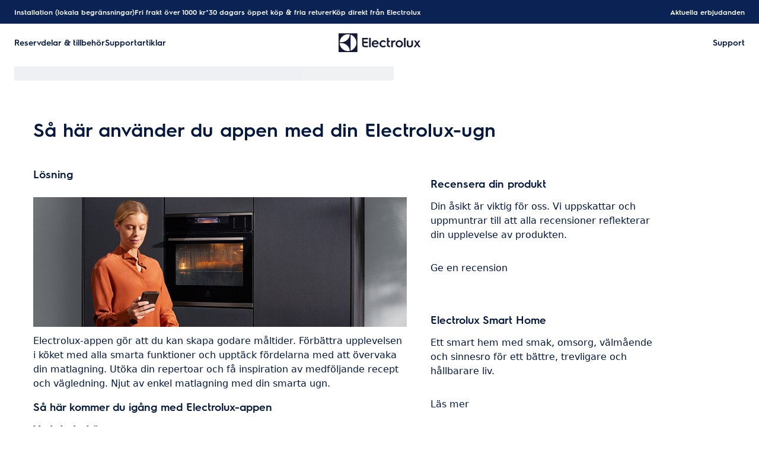

--- FILE ---
content_type: text/html; charset=utf-8
request_url: https://support.electrolux.se/support-articles/article/sa-har-anvander-du-appen-med-din-electrolux-ugn?locale=sv-SE
body_size: 47846
content:
<!DOCTYPE html><html lang="sv-SE"><head><meta charSet="utf-8"/><meta name="viewport" content="width=device-width, initial-scale=1"/><link rel="preload" as="image" href="/support-articles/assets/electrolux/footer-logo.svg"/><link rel="stylesheet" href="/support-articles/_next/static/css/f88076c28bb36ba4.css" data-precedence="next"/><link rel="preload" as="script" fetchPriority="low" href="/support-articles/_next/static/chunks/webpack-27865920e58797ce.js"/><script src="/support-articles/_next/static/chunks/bf6a786c-a7693e0ca5543e8a.js" async=""></script><script src="/support-articles/_next/static/chunks/831-a3d639f990d9b124.js" async=""></script><script src="/support-articles/_next/static/chunks/main-app-c447aa0a53e44f3b.js" async=""></script><script src="/support-articles/_next/static/chunks/2062-254db6ddd7128261.js" async=""></script><script src="/support-articles/_next/static/chunks/1025-09727ca8c6a13f6d.js" async=""></script><script src="/support-articles/_next/static/chunks/app/(main)/article/%5Bslug%5D/error-9a5f1b0a383dab88.js" async=""></script><script src="/support-articles/_next/static/chunks/app/global-error-92b7d01b2e44fbeb.js" async=""></script><script src="/support-articles/_next/static/chunks/6720-e309b096a2f9c6a5.js" async=""></script><script src="/support-articles/_next/static/chunks/7242-a74f37dae9a4100b.js" async=""></script><script src="/support-articles/_next/static/chunks/8003-16d10768e962ddb4.js" async=""></script><script src="/support-articles/_next/static/chunks/2972-3353a5880e2f8d8b.js" async=""></script><script src="/support-articles/_next/static/chunks/8213-e81119a24f41566d.js" async=""></script><script src="/support-articles/_next/static/chunks/8439-a72657937bd0c1bc.js" async=""></script><script src="/support-articles/_next/static/chunks/381-171afbdb9df6f0e3.js" async=""></script><script src="/support-articles/_next/static/chunks/7475-60976c9b6989b870.js" async=""></script><script src="/support-articles/_next/static/chunks/app/(main)/article/%5Bslug%5D/page-c42eedc18924928d.js" async=""></script><script src="/support-articles/_next/static/chunks/2191-a1e224eeeedf118f.js" async=""></script><script src="/support-articles/_next/static/chunks/app/layout-2500c02d0dae43cb.js" async=""></script><script src="/support-articles/_next/static/chunks/app/(main)/layout-b9f07b2cbc9cfd92.js" async=""></script><link rel="preload" href="https://www.googletagmanager.com/gtm.js?id=GTM-T2MQ9T" as="script"/><title>Så här använder du appen med din Electrolux-ugn | Electrolux</title><meta name="description" content="Electrolux-appen gör att du kan skapa godare måltider. Förbättra upplevelsen i köket med alla smarta funktioner och upptäck fördelarna med att övervaka..."/><meta name="robots" content="index, follow"/><link rel="canonical" href="https://support.electrolux.se/support-articles/article/sa-har-anvander-du-appen-med-din-electrolux-ugn"/><link rel="alternate" hrefLang="hr-HR" href="https://support.electrolux.hr/support-articles/article/kako-se-koristi-aplikacija-za-vasu-electrolux-pecnicu"/><link rel="alternate" hrefLang="cs-CZ" href="https://support.electrolux.cz/support-articles/article/jak-pouzivat-aplikaci-s-vasi-troubou-electrolux"/><link rel="alternate" hrefLang="da-DK" href="https://support.electrolux.dk/support-articles/article/sadan-bruger-du-appen-med-din-electrolux-ovn"/><link rel="alternate" hrefLang="en-IE" href="https://support.electrolux.ie/support-articles/article/how-to-use-the-app-with-your-electrolux-oven"/><link rel="alternate" hrefLang="en-GB" href="https://support.electrolux.co.uk/support-articles/article/how-to-use-the-app-with-your-electrolux-oven"/><link rel="alternate" hrefLang="fi-FI" href="https://support.electrolux.fi/support-articles/article/nain-kaytat-electrolux-uunisi-sovellusta"/><link rel="alternate" hrefLang="fr-FR" href="https://support.electrolux.fr/support-articles/article/comment-utiliser-l-application-avec-votre-four-electrolux"/><link rel="alternate" hrefLang="fr-CH" href="https://support.electrolux.ch/support-articles/article/comment-utiliser-l-application-avec-votre-four-electrolux?locale=fr-CH"/><link rel="alternate" hrefLang="de-CH" href="https://support.electrolux.ch/support-articles/article/so-verwenden-sie-die-app-mit-ihrem-electrolux-ofen"/><link rel="alternate" hrefLang="el-GR" href="https://support.electrolux.gr/support-articles/article/pos-na-khresimopoieite-ten-epharmoge-electrolux-me-ton-phourno-sas"/><link rel="alternate" hrefLang="hu-HU" href="https://support.electrolux.hu/support-articles/article/hogyan-lehet-hasznalni-az-electrolux-alkalmazast"/><link rel="alternate" hrefLang="it-IT" href="https://support.electrolux.it/support-articles/article/come-utilizzare-lapp-con-il-tuo-forno-electrolux"/><link rel="alternate" hrefLang="it-CH" href="https://support.electrolux.ch/support-articles/article/come-utilizzare-l-app-con-il-tuo-forno-electrolux?locale=it-CH"/><link rel="alternate" hrefLang="nb-NO" href="https://support.electrolux.no/support-articles/article/slik-bruker-du-appen-med-din-electrolux-ovn"/><link rel="alternate" hrefLang="pl-PL" href="https://support.electrolux.pl/support-articles/article/jak-korzystac-z-aplikacji-electrolux-z-piekarnikiem"/><link rel="alternate" hrefLang="ro-RO" href="https://support.electrolux.ro/support-articles/article/utilizarea-aplicatiei-impreuna-cu-cuptorul-tau-electrolux"/><link rel="alternate" hrefLang="sr-RS" href="https://support.electrolux.rs/support-articles/article/kako-se-koristi-aplikacija-za-vasu-electrolux-rernu"/><link rel="alternate" hrefLang="sk-SK" href="https://support.electrolux.sk/support-articles/article/ako-pouzivat-aplikaciu-s-vasou-rurou-electrolux"/><link rel="alternate" hrefLang="sl-SI" href="https://support.electrolux.si/support-articles/article/kako-uporabljati-aplikacijo-skupaj-s-pecico-electrolux"/><link rel="alternate" hrefLang="es-ES" href="https://support.electrolux.es/support-articles/article/como-usar-la-aplicacion-con-tu-horno-electrolux"/><link rel="alternate" hrefLang="sv-SE" href="https://support.electrolux.se/support-articles/article/sa-har-anvander-du-appen-med-din-electrolux-ugn"/><meta property="og:title" content="Så här använder du appen med din Electrolux-ugn | Electrolux"/><meta property="og:description" content="Electrolux-appen gör att du kan skapa godare måltider. Förbättra upplevelsen i köket med alla smarta funktioner och upptäck fördelarna med att övervaka..."/><meta property="og:locale" content="sv-SE"/><meta property="og:image" content="https://support.electrolux.se/support-articles/images/startpage/support-electrolux.avif"/><meta property="og:type" content="article"/><meta name="twitter:card" content="summary_large_image"/><meta name="twitter:title" content="Så här använder du appen med din Electrolux-ugn | Electrolux"/><meta name="twitter:description" content="Electrolux-appen gör att du kan skapa godare måltider. Förbättra upplevelsen i köket med alla smarta funktioner och upptäck fördelarna med att övervaka..."/><meta name="twitter:image" content="https://support.electrolux.se/support-articles/images/startpage/support-electrolux.avif"/><link rel="icon" href="/support-articles/assets/electrolux/favicon.ico" type="image/x-icon"/><style>/**
 * Do not edit directly, this file was auto-generated.
 */

:root {
  --sds-font-family-default: 'Electrolux Sans', 'Electrolux Sans Fallback', Arial, sans-serif;
  --sds-font-weight-subtle: 300;
  --sds-font-weight-default: 400;
  --sds-font-weight-emphasis: 600;
  --sds-font-line-height-default: 1.5;
  --sds-font-line-height-s: 1.1;
  --sds-font-line-height-m: 1.2;
  --sds-font-line-height-l: 1.5;
  --sds-font-line-height-display-xs: 35px; /* 110% */
  --sds-font-line-height-display-s: 44px; /* 110% */
  --sds-font-line-height-display-m: 53px; /* 110% */
  --sds-font-line-height-display-l: 70px; /* 110% */
  --sds-font-line-height-preamble-s: 30px; /* 150% */
  --sds-font-line-height-preamble-m: 36px; /* 150% */
  --sds-font-line-height-heading-xs: 19px; /* 120% */
  --sds-font-line-height-heading-s: 22px; /* 120% */
  --sds-font-line-height-heading-m: 24px; /* 120% */
  --sds-font-line-height-heading-l: 29px; /* 120% */
  --sds-font-line-height-subheading-xs: 18px; /* 150% */
  --sds-font-line-height-subheading-s: 21px; /* 150% */
  --sds-font-line-height-subheading-m: 24px; /* 150% */
  --sds-font-line-height-subheading-l: 27px; /* 150% */
  --sds-font-line-height-body-xs: 18px; /* 150% */
  --sds-font-line-height-body-s: 21px; /* 150% */
  --sds-font-line-height-body-m: 24px; /* 150% */
  --sds-font-line-height-body-l: 27px; /* 150% */
  --sds-font-line-height-label-xs: 14px; /* 120% */
  --sds-font-line-height-label-s: 17px; /* 120% */
  --sds-font-line-height-label-m: 19px; /* 120% */
  --sds-font-line-height-label-l: 21px; /* 120% */
  --sds-font-display-xs:
    600 32px/35px 'Electrolux Sans', 'Electrolux Sans Fallback', Arial, sans-serif; /* Used for large page titles and sections. */
  --sds-font-display-s:
    600 40px/44px 'Electrolux Sans', 'Electrolux Sans Fallback', Arial, sans-serif; /* Used for large page titles and sections. */
  --sds-font-display-m:
    600 48px/53px 'Electrolux Sans', 'Electrolux Sans Fallback', Arial, sans-serif; /* Used for large page titles and sections. */
  --sds-font-display-l:
    600 64px/70px 'Electrolux Sans', 'Electrolux Sans Fallback', Arial, sans-serif; /* Used for large page titles and sections. */
  --sds-font-preamble-s:
    400 20px/30px 'Electrolux Sans', 'Electrolux Sans Fallback', Arial, sans-serif; /* Used for high emphasis intro paragraphs, paired with display font styles. */
  --sds-font-preamble-m:
    400 24px/36px 'Electrolux Sans', 'Electrolux Sans Fallback', Arial, sans-serif; /* Used for high emphasis intro paragraphs, paired with display font styles. */
  --sds-font-heading-xs:
    600 16px/19px 'Electrolux Sans', 'Electrolux Sans Fallback', Arial, sans-serif; /* Used for default titles paired with paragraphs or inside components. */
  --sds-font-heading-s:
    600 18px/22px 'Electrolux Sans', 'Electrolux Sans Fallback', Arial, sans-serif; /* Used for default titles paired with paragraphs or inside components. */
  --sds-font-heading-m:
    600 20px/24px 'Electrolux Sans', 'Electrolux Sans Fallback', Arial, sans-serif; /* Used for default titles paired with paragraphs or inside components. */
  --sds-font-heading-l:
    600 24px/29px 'Electrolux Sans', 'Electrolux Sans Fallback', Arial, sans-serif; /* Used for default titles paired with paragraphs or inside components. */
  --sds-font-subheading-xs:
    600 12px/18px 'Electrolux Sans', 'Electrolux Sans Fallback', Arial, sans-serif; /* Used to create more hierarchy within layouts when needed. */
  --sds-font-subheading-s:
    600 14px/21px 'Electrolux Sans', 'Electrolux Sans Fallback', Arial, sans-serif; /* Used to create more hierarchy within layouts when needed. */
  --sds-font-subheading-m:
    600 16px/24px 'Electrolux Sans', 'Electrolux Sans Fallback', Arial, sans-serif; /* Used to create more hierarchy within layouts when needed. */
  --sds-font-subheading-l:
    600 18px/27px 'Electrolux Sans', 'Electrolux Sans Fallback', Arial, sans-serif; /* Used to create more hierarchy within layouts when needed. */
  --sds-font-body-xs:
    400 12px/18px 'Electrolux Sans', 'Electrolux Sans Fallback', Arial, sans-serif; /* Used for main text content in a layout. */
  --sds-font-body-s:
    400 14px/21px 'Electrolux Sans', 'Electrolux Sans Fallback', Arial, sans-serif; /* Used for main text content in a layout. */
  --sds-font-body-m:
    400 16px/24px 'Electrolux Sans', 'Electrolux Sans Fallback', Arial, sans-serif; /* Used for main text content in a layout. */
  --sds-font-body-l:
    400 18px/27px 'Electrolux Sans', 'Electrolux Sans Fallback', Arial, sans-serif; /* Used for main text content in a layout. */
  --sds-font-body-emphasis-xs:
    600 12px/18px 'Electrolux Sans', 'Electrolux Sans Fallback', Arial, sans-serif; /* Emphasis: used for highlighting words or sentences in a main text content. */
  --sds-font-body-emphasis-s:
    600 14px/21px 'Electrolux Sans', 'Electrolux Sans Fallback', Arial, sans-serif; /* Emphasis: used for highlighting words or sentences in a main text content. */
  --sds-font-body-emphasis-m:
    600 16px/24px 'Electrolux Sans', 'Electrolux Sans Fallback', Arial, sans-serif; /* Emphasis: used for highlighting words or sentences in a main text content. */
  --sds-font-body-emphasis-l:
    600 18px/27px 'Electrolux Sans', 'Electrolux Sans Fallback', Arial, sans-serif; /* Emphasis: used for highlighting words or sentences in a main text content. */
  --sds-font-link-xs:
    400 12px/18px 'Electrolux Sans', 'Electrolux Sans Fallback', Arial, sans-serif; /* Used for text links. */
  --sds-font-link-s:
    400 14px/21px 'Electrolux Sans', 'Electrolux Sans Fallback', Arial, sans-serif; /* Used for text links. */
  --sds-font-link-m:
    400 16px/24px 'Electrolux Sans', 'Electrolux Sans Fallback', Arial, sans-serif; /* Used for text links. */
  --sds-font-link-l:
    400 18px/27px 'Electrolux Sans', 'Electrolux Sans Fallback', Arial, sans-serif; /* Used for text links. */
  --sds-font-link-emphasis-xs:
    600 12px/18px 'Electrolux Sans', 'Electrolux Sans Fallback', Arial, sans-serif; /* Emphasis: used when a link is part of a sentence that is highlighted. */
  --sds-font-link-emphasis-s:
    600 14px/21px 'Electrolux Sans', 'Electrolux Sans Fallback', Arial, sans-serif; /* Emphasis: used when a link is part of a sentence that is highlighted. */
  --sds-font-link-emphasis-m:
    600 16px/24px 'Electrolux Sans', 'Electrolux Sans Fallback', Arial, sans-serif; /* Emphasis: used when a link is part of a sentence that is highlighted. */
  --sds-font-link-emphasis-l:
    600 18px/27px 'Electrolux Sans', 'Electrolux Sans Fallback', Arial, sans-serif; /* Emphasis: used when a link is part of a sentence that is highlighted. */
  --sds-font-label-xs:
    400 12px/14px 'Electrolux Sans', 'Electrolux Sans Fallback', Arial, sans-serif; /* Used for interactive items such as buttons, tabs, chips or menu list items. */
  --sds-font-label-s:
    400 14px/17px 'Electrolux Sans', 'Electrolux Sans Fallback', Arial, sans-serif; /* Used for interactive items such as buttons, tabs, chips or menu list items. */
  --sds-font-label-m:
    400 16px/19px 'Electrolux Sans', 'Electrolux Sans Fallback', Arial, sans-serif; /* Used for interactive items such as buttons, tabs, chips or menu list items. */
  --sds-font-label-l:
    400 18px/21px 'Electrolux Sans', 'Electrolux Sans Fallback', Arial, sans-serif; /* Used for interactive items such as buttons, tabs, chips or menu list items. */
  --sds-font-label-emphasis-xs:
    600 12px/14px 'Electrolux Sans', 'Electrolux Sans Fallback', Arial, sans-serif; /* Emphasis: used for interactive items such as buttons, tabs, chips or menu list items that needs emphasis. */
  --sds-font-label-emphasis-s:
    600 14px/17px 'Electrolux Sans', 'Electrolux Sans Fallback', Arial, sans-serif; /* Emphasis: used for interactive items such as buttons, tabs, chips or menu list items that needs emphasis. */
  --sds-font-label-emphasis-m:
    600 16px/19px 'Electrolux Sans', 'Electrolux Sans Fallback', Arial, sans-serif; /* Emphasis: used for interactive items such as buttons, tabs, chips or menu list items that needs emphasis. */
  --sds-font-label-emphasis-l:
    600 18px/21px 'Electrolux Sans', 'Electrolux Sans Fallback', Arial, sans-serif; /* Emphasis: used for interactive items such as buttons, tabs, chips or menu list items that needs emphasis. */
  --sds-font-font-size-display-xs: 32px;
  --sds-font-font-size-display-s: 40px;
  --sds-font-font-size-display-m: 48px;
  --sds-font-font-size-display-l: 64px;
  --sds-font-font-size-preamble-s: 20px;
  --sds-font-font-size-preamble-m: 24px;
  --sds-font-font-size-heading-xs: 16px;
  --sds-font-font-size-heading-s: 18px;
  --sds-font-font-size-heading-m: 20px;
  --sds-font-font-size-heading-l: 24px;
  --sds-font-font-size-subheading-xs: 12px;
  --sds-font-font-size-subheading-s: 14px;
  --sds-font-font-size-subheading-m: 16px;
  --sds-font-font-size-subheading-l: 18px;
  --sds-font-font-size-body-xs: 12px;
  --sds-font-font-size-body-s: 14px;
  --sds-font-font-size-body-m: 16px;
  --sds-font-font-size-body-l: 18px;
  --sds-color-background: #ffffff; /* Background color is reserved for the main background of each page. */
  --sds-color-on-background-100: #03183f; /* OnBackground colors are used for elements like texts, icons, shapes, dividers, or strokes that sit on top of the background color. */
  --sds-color-on-background-200: #233a64;
  --sds-color-on-background-300: #596b86;
  --sds-color-on-background-400: #c3cdd4;
  --sds-color-on-background-500: #e1e8eb;
  --sds-color-surface-100: #ffffff; /* Surface colors are used for sections, main areas, and components background such as panels, cards, modals and so on. */
  --sds-color-surface-200: #f6f6f6;
  --sds-color-surface-300: #ffffff;
  --sds-color-surface-400: #f6f6f6;
  --sds-color-surface-500: #ffffff;
  --sds-color-on-surface-100: #03183f; /* OnBackground colors are used for elements like texts, icons, shapes, dividers, or strokes that sit on top of the background color. */
  --sds-color-on-surface-200: #233a64;
  --sds-color-on-surface-300: #596b86;
  --sds-color-on-surface-400: #c3cdd4;
  --sds-color-on-surface-500: #e1e8eb;
  --sds-color-container-100: #0a2354; /* Container colors are used for buttons as well as other small interactive elements such as form controls or list items. */
  --sds-color-container-200: #6a6a6a;
  --sds-color-container-300: #e8e8e8;
  --sds-color-container-400: #f6f6f6;
  --sds-color-container-500: #ffffff;
  --sds-color-on-container-100: #03183f; /* OnContainer colors are used for elements like texts, icons, shapes, dividers, or strokes that sit on top of container colors. */
  --sds-color-on-container-200: #3d5275;
  --sds-color-on-container-300: #8393a3;
  --sds-color-on-container-400: #e1e8eb;
  --sds-color-on-container-500: #ffffff;
  --sds-color-primary-100: #0a2354; /* Primary colors are used for headers, footers and other elements that contribute to create the overall UI shell, as well as emphasis buttons and other interactive elements such as form controls or interactive states. Primary can also be used for specific sections or components – and elements like icons, small pictograms, and illustrations within them. */
  --sds-color-primary-200: #3d5275;
  --sds-color-primary-300: #c3cdd4;
  --sds-color-primary-400: #e1e8eb;
  --sds-color-primary-500: #ffffff;
  --sds-color-on-primary-100: #0a2354; /* OnPrimary colors are used for elements like texts, icons, shapes, dividers, or strokes that sit on top of primary colors. */
  --sds-color-on-primary-200: #233a64;
  --sds-color-on-primary-300: #3d5275;
  --sds-color-on-primary-400: #b1bcc6;
  --sds-color-on-primary-500: #ffffff;
  --sds-color-secondary-100: #594141; /* Secondary colors are used as a complement to primary colors. They are used mainly for specific sections, or components – and elements like icons, small pictograms, and illustrations within them – as well as contextual emphasis buttons. */
  --sds-color-secondary-200: #7d6464;
  --sds-color-secondary-300: #c6b7b7;
  --sds-color-secondary-400: #e0d8d8;
  --sds-color-secondary-500: #ffffff;
  --sds-color-on-secondary-100: #412a2a; /* OnSecondary colors are used for elements like texts, icons, shapes, dividers, or strokes that sit on top of secondary colors. */
  --sds-color-on-secondary-200: #4c3535;
  --sds-color-on-secondary-300: #715858;
  --sds-color-on-secondary-400: #c6b7b7;
  --sds-color-on-secondary-500: #ffffff;
  --sds-color-tertiary-100: #684e14; /* Tertiary colors are used for specific sections and components – and elements like icons, small pictograms, and illustrations within them – with a higher focus than primary or secondary colors. They can also be used for contextual emphasis button. */
  --sds-color-tertiary-200: #87641a;
  --sds-color-tertiary-300: #d7b779;
  --sds-color-tertiary-400: #ead8b7;
  --sds-color-tertiary-500: #ffffff;
  --sds-color-on-tertiary-100: #3d2d0c; /* OnTertiary colors are used for elements like texts, icons, shapes, dividers, or strokes that sit on top of tertiary colors. */
  --sds-color-on-tertiary-200: #4b380e;
  --sds-color-on-tertiary-300: #785917;
  --sds-color-on-tertiary-400: #d7b779;
  --sds-color-on-tertiary-500: #ffffff;
  --sds-color-info-100: #2e58ba; /* Info colors are used to highlight important but not critical information that doesn’t necessary require an immediate action. They can be used in the form of buttons, banners, messages, badges, or other indicators such as progress bars. */
  --sds-color-info-200: #7390d1;
  --sds-color-info-300: #d0daf0;
  --sds-color-info-400: #e2e8f5;
  --sds-color-info-500: #f3f5fb;
  --sds-color-on-info-100: #1c4ab4; /* OnInfo colors are used for elements like texts, icons, shapes, dividers, or strokes that sit on top of info colors. */
  --sds-color-on-info-200: #2e58ba;
  --sds-color-on-info-300: #3f66c0;
  --sds-color-on-info-400: #d0daf0;
  --sds-color-on-info-500: #ffffff;
  --sds-color-success-100: #107a35; /* Success colors are used to indicates something positive, like the success of a user action. They can be used in the form of buttons, banners, messages, prompts, or badges. */
  --sds-color-success-200: #17a749;
  --sds-color-success-300: #b9e4c8;
  --sds-color-success-400: #d1eedb;
  --sds-color-success-500: #edf8f1;
  --sds-color-on-success-100: #0e6c2f; /* OnSuccess colors are used for elements like texts, icons, shapes, dividers, or strokes that sit on top of success colors. */
  --sds-color-on-success-200: #107a35;
  --sds-color-on-success-300: #17a749;
  --sds-color-on-success-400: #d1eedb;
  --sds-color-on-success-500: #ffffff;
  --sds-color-danger-100: #c92c25; /* Danger colors are used to warn the user about critical information that requires an immediate action, to display errors, or to warn about the destructive consequences of a specific action, such as deleting an account. They can be used in the form of buttons, banners, messages, prompts, alerts, or badges. */
  --sds-color-danger-200: #fd574f;
  --sds-color-danger-300: #ffcdcb;
  --sds-color-danger-400: #ffe0de;
  --sds-color-danger-500: #fff3f2;
  --sds-color-on-danger-100: #b32820; /* OnDanger colors are used for elements like texts, icons, shapes, dividers, or strokes that sit on top of danger colors. */
  --sds-color-on-danger-200: #c92c25;
  --sds-color-on-danger-300: #fd574f;
  --sds-color-on-danger-400: #ffe0de;
  --sds-color-on-danger-500: #ffffff;
  --sds-color-caution-100: #f4c703; /* Caution colors are used to warn the user about relevant and potentially critical information or about the consequences of a specific action, e.g. leaving a flow before completing it. They can be used in the form of buttons, banners, messages, prompts, alerts, or badges. */
  --sds-color-caution-200: #ffd726;
  --sds-color-caution-300: #ffe883;
  --sds-color-caution-400: #fff7d6;
  --sds-color-caution-500: #fffbea;
  --sds-color-on-caution-100: #000000; /* OnCaution colors are used for elements like texts, icons, shapes, dividers, or strokes that sit on top of information colors. */
  --sds-color-on-caution-200: #715c01;
  --sds-color-on-caution-300: #ae8e02;
  --sds-color-on-caution-400: #715c01;
  --sds-color-on-caution-500: #000000;
  --sds-color-vis-decorative-100: #484555; /* Decorative colors are used in contexts where more color is needed and primary, secondary, or tertiary are not enough. They are used only for specific sections – and elements like icons, small pictograms, and illustrations within them – as well as contextual emphasis buttons. */
  --sds-color-vis-decorative-200: #6c6779;
  --sds-color-vis-decorative-300: #beb9c7;
  --sds-color-vis-decorative-400: #dbd8df;
  --sds-color-vis-decorative-500: #ffffff;
  --sds-color-vis-on-decorative-100: #312e3c; /* OnDecorative colors are used for elements like texts, icons, shapes, dividers, or strokes that sit on top of decorative colors. */
  --sds-color-vis-on-decorative-200: #3c3948;
  --sds-color-vis-on-decorative-300: #605b6d;
  --sds-color-vis-on-decorative-400: #beb9c7;
  --sds-color-vis-on-decorative-500: #ffffff;
  --sds-color-vis-eco-100: #404a3b; /* Eco colors are used in all the context where the brand needs to express the concept of sustainability, e.g. an eco line of products or a part of a marketing campaign describing recycling and re-usability. They are used mainly for specific sections – and elements like icons, small pictograms, and illustrations within them – as well as contextual emphasis buttons. */
  --sds-color-vis-eco-200: #606e5b;
  --sds-color-vis-eco-300: #b5bdb2;
  --sds-color-vis-eco-400: #d7dad5;
  --sds-color-vis-eco-500: #ffffff;
  --sds-color-vis-on-eco-100: #2b3227; /* OnEco colors are used for elements like texts, icons, shapes, dividers, or strokes that sit on top of eco colors. */
  --sds-color-vis-on-eco-200: #353d30;
  --sds-color-vis-on-eco-300: #556150;
  --sds-color-vis-on-eco-400: #b5bdb2;
  --sds-color-vis-on-eco-500: #ffffff;
  --sds-color-vis-gradient-100: linear-gradient(
    180deg,
    rgba(0, 0, 0, 0%) 50%,
    rgba(0, 0, 0, 80%) 100%
  ); /* Gradients colors are applied to surfaces that separate images from a texts paced on top of them, in order to increase the readability and make the information accessible. */
  --sds-color-vis-gradient-200: linear-gradient(
    180deg,
    rgba(0, 0, 0, 0%) 0%,
    rgba(0, 0, 0, 50%) 50%,
    rgba(0, 0, 0, 70%) 100%
  );
  --sds-color-vis-gradient-stops-100: rgba(0, 0, 0, 80%);
  --sds-color-vis-gradient-stops-200: rgba(0, 0, 0, 70%);
  --sds-color-vis-gradient-stops-300: rgba(0, 0, 0, 50%);
  --sds-color-vis-gradient-stops-transparent: rgba(0, 0, 0, 0%);
  --sds-color-vis-on-gradient-100: #ffffff; /* OnGradient colors are used for texts or other elements placed on top of images. */
  --sds-color-vis-promotion-deal-100: #ffe0de;
  --sds-color-vis-promotion-deal-500: #c92c25;
  --sds-color-vis-promotion-on-deal-100: #ffffff;
  --sds-color-vis-promotion-on-deal-500: #b32820;
  --sds-color-vis-promotion-blackmonth-100: #000000;
  --sds-color-vis-promotion-on-blackmonth-500: #ffffff;
  --sds-color-vis-rating-100: #b88923;
  --sds-color-vis-rating-200: #cca556;
  --sds-opacity-container-100: 30%;
  --sds-opacity-container-200: 40%;
  --sds-opacity-container-300: 50%;
  --sds-opacity-container-400: 70%;
  --sds-opacity-container-500: 85%;
  --sds-opacity-container-none: 0%;
  --sds-radius-none: 0;
  --sds-radius-xs: 4px;
  --sds-radius-s: 8px;
  --sds-radius-m: 16px;
  --sds-radius-l: 24px;
  --sds-radius-xl: 40px;
  --sds-drop-shadow-default-s: 0 0 10px 0 rgba(0, 0, 0, 10%); /* Used for elements positioned at the lowest level within the elevation model (e.g. sticky panels) When translating the design to a dark theme, "default" shadows translate darker than the "subtle" ones. */
  --sds-drop-shadow-default-m: 0 0 20px 0 rgba(0, 0, 0, 10%); /* Used for elements positioned at the middle level within the elevation model (e.g. product cards) When translating the design to a dark theme, "default" shadows translate darker than the "subtle" ones. */
  --sds-drop-shadow-default-l: 0 0 50px 0 rgba(0, 0, 0, 15%); /* Used for elements positioned at the highest level within the elevation model (e.g. toasts) When translating the design to a dark theme, "default" shadows translate darker than the "subtle" ones. */
  --sds-drop-shadow-subtle-s: 0 0 10px 0 rgba(0, 0, 0, 10%); /* Used for elements positioned at the lowest level within the elevation model (e.g. sticky panels) When translating the design to a dark theme, “subtle” shadows translate softer than the “default” ones. */
  --sds-drop-shadow-subtle-m: 0 0 20px 0 rgba(0, 0, 0, 10%); /* Used for elements positioned at the middle level within the elevation model (e.g. product cards) When translating the design to a dark theme, “subtle” shadows translate softer than the “default” ones. */
  --sds-drop-shadow-subtle-l: 0 0 50px 0 rgba(0, 0, 0, 15%); /* Used for elements positioned at the highest level within the elevation model (e.g. toasts) When translating the design to a dark theme, “subtle” shadows translate softer than the “default” ones. */
  --sds-stroke-width-none: 0;
  --sds-stroke-width-s: 1px;
  --sds-stroke-width-m: 2px;
  --sds-stroke-width-l: 3px;
  --sds-space-stack-none: 0;
  --sds-space-stack-xxxs: 1px;
  --sds-space-stack-xxs: 4px;
  --sds-space-stack-xs: 8px;
  --sds-space-stack-s: 16px;
  --sds-space-stack-m: 24px;
  --sds-space-stack-l: 32px;
  --sds-space-stack-xl: 40px;
  --sds-space-stack-xxl: 48px;
  --sds-space-stack-xxxl: 64px;
  --sds-space-inline-none: 0;
  --sds-space-inline-xxxs: 1px;
  --sds-space-inline-xxs: 4px;
  --sds-space-inline-xs: 8px;
  --sds-space-inline-s: 16px;
  --sds-space-inline-m: 24px;
  --sds-space-inline-l: 32px;
  --sds-space-inline-xl: 40px;
  --sds-space-inline-xxl: 48px;
  --sds-space-inline-xxxl: 64px;
  --sds-space-inset-none: 0;
  --sds-space-inset-xxxs: 4px;
  --sds-space-inset-xxs: 8px;
  --sds-space-inset-xs: 16px;
  --sds-space-inset-s: 24px;
  --sds-space-inset-m: 32px;
  --sds-space-inset-l: 40px;
  --sds-space-inset-xl: 48px;
  --sds-space-inset-xxl: 64px;
  --sds-space-inset-xxxl: 96px;
  --sds-brand-name: Electrolux;
  --sds-wrapper-primary-color-subtle: #e1e8eb;
  --sds-wrapper-primary-color-on-subtle: #0a2354;
  --sds-component-blur-container-100: 5px;
  --sds-component-blur-container-200: 20px;
  --sds-component-blur-container-300: 50px;
  --sds-component-icon-size-xxs: 12px;
  --sds-component-icon-size-xs: 16px;
  --sds-component-icon-size-s: 20px;
  --sds-component-icon-size-m: 24px;
  --sds-component-icon-size-l: 28px;
  --sds-component-icon-size-xl: 32px;
  --sds-component-icon-size-xxl: 40px;
  --sds-component-focus-outline-border-normal: 1px solid #000000;
  --sds-component-focus-outline-border-inverted: 1px solid #ffffff;
  --sds-component-focus-outline-border-inset: 4px;
  --sds-component-price-font-size-xs: 14px;
  --sds-component-price-font-size-s: 16px;
  --sds-component-price-font-size-m: 18px;
  --sds-component-price-font-size-l: 24px;
  --sds-component-price-font-emphasis-xs:
    600 14px/17px 'Electrolux Sans', 'Electrolux Sans Fallback', Arial, sans-serif;
  --sds-component-price-font-emphasis-s:
    600 16px/19px 'Electrolux Sans', 'Electrolux Sans Fallback', Arial, sans-serif;
  --sds-component-price-font-emphasis-m:
    600 18px/22px 'Electrolux Sans', 'Electrolux Sans Fallback', Arial, sans-serif;
  --sds-component-price-font-emphasis-l:
    600 24px/29px 'Electrolux Sans', 'Electrolux Sans Fallback', Arial, sans-serif;
  --sds-component-price-font-muted-xs:
    400 14px/17px 'Electrolux Sans', 'Electrolux Sans Fallback', Arial, sans-serif;
  --sds-component-price-font-muted-s:
    400 16px/19px 'Electrolux Sans', 'Electrolux Sans Fallback', Arial, sans-serif;
  --sds-component-price-font-muted-m:
    400 18px/22px 'Electrolux Sans', 'Electrolux Sans Fallback', Arial, sans-serif;
  --sds-component-price-font-muted-l:
    400 24px/29px 'Electrolux Sans', 'Electrolux Sans Fallback', Arial, sans-serif;
  --sds-component-color-none: rgba(0, 0, 0, 0%);
  --sds-component-color-focus-outline: #8dc0ee; /* Used only for focus:state outlines. */
  --sds-component-pictogram-size-xxxs: 32px;
  --sds-component-pictogram-size-xxs: 40px;
  --sds-component-pictogram-size-xs: 48px;
  --sds-component-pictogram-size-s: 56px;
  --sds-component-pictogram-size-m: 64px;
  --sds-component-pictogram-size-l: 80px;
  --sds-component-badge-font-xs:
    600 10px/1.1 'Readex Pro', Arial, sans-serif; /* Used for digits within a notification badge */
  --sds-form-control-border-normal: 1px solid rgba(3, 24, 63, 60%);
  --sds-form-control-border-hover: 1px solid #03183f;
  --sds-form-control-border-focus: 1px solid #03183f;
  --sds-form-control-border-error: 1px solid #c92c25;
  --sds-form-control-border-color-normal: rgba(3, 24, 63, 60%);
  --sds-form-control-border-color-hover: #03183f;
  --sds-form-control-border-color-focus: #03183f;
  --sds-form-control-border-color-error: #c92c25;
  --sds-form-control-radius-l: 8px;
  --sds-form-control-radius-s: 4px;
  --sds-form-control-button-height-l: 56px; /* Used to adapt buttons to the size of the input fields */
  --sds-form-control-button-height-s: 48px; /* Used to adapt buttons to the size of the input fields */
  --sds-form-control-opacity-disabled: 40%;
  --sds-form-control-color-normal: rgba(255, 255, 255, 80%);
  --sds-form-control-placeholder-color-normal: rgba(3, 24, 63, 60%);
  --sds-form-control-text-color-normal: #03183f;
  --sds-form-control-label-color-normal: #03183f;
  --sds-form-control-helper-color-subtle: rgba(
    3,
    24,
    63,
    60%
  ); /* Used for default helper messages */
  --sds-form-control-helper-color-emphasis: #03183f; /* Used for error messages */
  --sds-overlay-panel-radius: 8px; /* Used for modals and bottom sheets. For bottom sheets, it apples only to top-left and top-right coreners. */
  --sds-focus-outline-radius-button: 8px;
  --sds-focus-outline-radius-round: 40px;
  --sds-focus-outline-radius-sharp: 4px;
  --sds-button-radius: 8px;
  --sds-button-opacity-disabled: 50%;
  --sds-button-opacity-muted-disabled: 40%;
  --sds-button-color-emphasis1-normal: #0a2354;
  --sds-button-color-emphasis1-hover: rgba(10, 35, 84, 85%);
  --sds-button-color-emphasis1-pressed: rgba(10, 35, 84, 85%);
  --sds-button-color-emphasis2-normal: #594141;
  --sds-button-color-emphasis2-hover: rgba(89, 65, 65, 85%);
  --sds-button-color-emphasis2-pressed: rgba(89, 65, 65, 85%);
  --sds-button-color-emphasis3-normal: #684e14;
  --sds-button-color-emphasis3-hover: rgba(104, 78, 20, 85%);
  --sds-button-color-emphasis3-pressed: rgba(104, 78, 20, 85%);
  --sds-button-color-emphasis4-normal: #484555;
  --sds-button-color-emphasis4-hover: rgba(72, 69, 85, 85%);
  --sds-button-color-emphasis4-pressed: rgba(72, 69, 85, 85%);
  --sds-button-color-emphasis5-normal: #404a3b;
  --sds-button-color-emphasis5-hover: rgba(64, 74, 59, 85%);
  --sds-button-color-emphasis5-pressed: rgba(64, 74, 59, 85%);
  --sds-button-color-subtle-normal: #0a2354;
  --sds-button-color-subtle-hover: rgba(10, 35, 84, 85%);
  --sds-button-color-subtle-pressed: rgba(10, 35, 84, 85%);
  --sds-button-color-emphasis-invert-normal: #ffffff;
  --sds-button-color-emphasis-invert-hover: rgba(255, 255, 255, 85%);
  --sds-button-color-emphasis-invert-pressed: rgba(255, 255, 255, 85%);
  --sds-button-color-on-subtle-normal: #ffffff;
  --sds-button-color-on-emphasis-invert-normal: #03183f;
  --sds-button-color-on-muted-invert-normal: #ffffff;
  --sds-button-color-on-muted-invert-hover: rgba(255, 255, 255, 50%);
  --sds-button-color-on-muted-invert-pressed: rgba(255, 255, 255, 50%);
  --sds-button-color-on-emphasis1-normal: #ffffff;
  --sds-button-color-on-emphasis2-normal: #ffffff;
  --sds-button-color-on-emphasis3-normal: #ffffff;
  --sds-button-color-on-emphasis4-normal: #ffffff;
  --sds-button-color-on-emphasis5-normal: #ffffff;
  --sds-button-color-on-deal-normal: #ffffff;
  --sds-button-color-on-muted1-normal: #03183f;
  --sds-button-color-on-muted1-hover: rgba(3, 24, 63, 40%);
  --sds-button-color-on-muted1-pressed: rgba(3, 24, 63, 40%);
  --sds-button-color-on-success-normal: #ffffff;
  --sds-button-color-on-caution-normal: #000000;
  --sds-button-color-on-danger-normal: #ffffff;
  --sds-button-color-on-info-normal: #ffffff;
  --sds-button-color-on-muted2-normal: #412a2a;
  --sds-button-color-on-muted2-hover: rgba(65, 42, 42, 40%);
  --sds-button-color-on-muted2-pressed: rgba(65, 42, 42, 40%);
  --sds-button-color-on-muted3-normal: #3d2d0c;
  --sds-button-color-on-muted3-hover: rgba(61, 45, 12, 40%);
  --sds-button-color-on-muted3-pressed: rgba(61, 45, 12, 40%);
  --sds-button-color-on-muted4-normal: #312e3c;
  --sds-button-color-on-muted4-hover: rgba(49, 46, 60, 40%);
  --sds-button-color-on-muted4-pressed: rgba(49, 46, 60, 40%);
  --sds-button-color-on-muted5-normal: #2b3227;
  --sds-button-color-on-muted5-hover: rgba(43, 50, 39, 40%);
  --sds-button-color-on-muted5-pressed: rgba(43, 50, 39, 40%);
  --sds-button-color-success-normal: #107a35;
  --sds-button-color-success-hover: rgba(16, 122, 53, 85%);
  --sds-button-color-success-pressed: rgba(16, 122, 53, 85%);
  --sds-button-color-caution-normal: #ffd726;
  --sds-button-color-caution-hover: rgba(255, 215, 38, 85%);
  --sds-button-color-caution-pressed: rgba(255, 215, 38, 85%);
  --sds-button-color-danger-normal: #c92c25;
  --sds-button-color-danger-hover: rgba(201, 44, 37, 85%);
  --sds-button-color-danger-pressed: rgba(201, 44, 37, 85%);
  --sds-button-color-info-normal: #2e58ba;
  --sds-button-color-info-hover: rgba(46, 88, 186, 85%);
  --sds-button-color-info-pressed: rgba(46, 88, 186, 85%);
  --sds-button-color-play: rgba(255, 255, 255, 50%);
  --sds-button-color-deal-normal: #c92c25;
  --sds-button-color-deal-hover: rgba(201, 44, 37, 85%);
  --sds-button-color-deal-pressed: rgba(201, 44, 37, 85%);
  --sds-button-height-l: 48px;
  --sds-button-height-s: 40px;
  --sds-button-icon-size-l: 20px;
  --sds-button-icon-size-s: 16px;
  --sds-button-padding-h-l: 16px;
  --sds-button-padding-h-s: 16px;
  --sds-button-gap-l: 8px;
  --sds-button-gap-s: 4px;
  --sds-button-label-font-m:
    600 16px/19px 'Electrolux Sans', 'Electrolux Sans Fallback', Arial, sans-serif;
  --sds-button-label-font-s:
    600 14px/17px 'Electrolux Sans', 'Electrolux Sans Fallback', Arial, sans-serif;
  --sds-callout-color-emphasis1-default: #e1e8eb;
  --sds-callout-color-emphasis1-invert: #0a2354;
  --sds-callout-color-emphasis2-default: #e0d8d8;
  --sds-callout-color-emphasis2-invert: #594141;
  --sds-callout-color-emphasis3-default: #ead8b7;
  --sds-callout-color-emphasis3-invert: #684e14;
  --sds-callout-color-emphasis4-default: #dbd8df;
  --sds-callout-color-emphasis4-invert: #484555;
  --sds-callout-color-emphasis5-default: #d7dad5;
  --sds-callout-color-emphasis5-invert: #404a3b;
  --sds-callout-button-color-emphasis1-normal: #0a2354;
  --sds-callout-button-color-emphasis1-hover: rgba(10, 35, 84, 85%);
  --sds-callout-button-color-emphasis1-pressed: rgba(10, 35, 84, 85%);
  --sds-callout-button-color-on-emphasis1-normal: #ffffff;
  --sds-callout-banner-default-l-vertical-padding: 40px;
  --sds-callout-banner-default-l-horizontal-padding: 40px;
  --sds-callout-banner-default-l-item-spacing: 24px;
  --sds-callout-banner-default-l-border-radius: 4px;
  --sds-callout-banner-default-m-vertical-padding: 24px;
  --sds-callout-banner-default-m-horizontal-padding: 24px;
  --sds-callout-banner-default-m-item-spacing: 16px;
  --sds-callout-banner-default-m-border-radius: 4px;
  --sds-callout-banner-default-s-vertical-padding: 24px;
  --sds-callout-banner-default-s-horizontal-padding: 16px;
  --sds-callout-banner-default-s-item-spacing: 16px;
  --sds-callout-banner-default-s-border-radius: 4px;
  --sds-callout-banner-stack-l-vertical-padding: 40px;
  --sds-callout-banner-stack-l-horizontal-padding: 40px;
  --sds-callout-banner-stack-l-item-spacing: 24px;
  --sds-callout-banner-stack-l-border-radius: 4px;
  --sds-callout-banner-stack-m-vertical-padding: 24px;
  --sds-callout-banner-stack-m-horizontal-padding: 24px;
  --sds-callout-banner-stack-m-item-spacing: 16px;
  --sds-callout-banner-stack-m-border-radius: 4px;
  --sds-callout-banner-stack-s-vertical-padding: 24px;
  --sds-callout-banner-stack-s-horizontal-padding: 16px;
  --sds-callout-banner-stack-s-item-spacing: 16px;
  --sds-callout-banner-stack-s-border-radius: 4px;
  --sds-counter-l-height: 48px;
  --sds-counter-l-horizontal-padding: 0;
  --sds-counter-l-item-spacing: 0;
  --sds-counter-s-height: 40px;
  --sds-counter-s-horizontal-padding: 0;
  --sds-counter-s-item-spacing: 0;
  --sds-counter-label-font-l:
    600 16px/19px 'Electrolux Sans', 'Electrolux Sans Fallback', Arial, sans-serif;
  --sds-counter-label-font-s:
    600 14px/17px 'Electrolux Sans', 'Electrolux Sans Fallback', Arial, sans-serif;
  --sds-counter-label-color-default: #03183f;
  --sds-fab-size: 48px;
  --sds-fab-color-normal: #ffffff;
  --sds-fab-color-on-normal: #03183f;
  --sds-fab-radius: 40px;
  --sds-fab-gap: 8px;
  --sds-fab-drop-shadow: 0 0 10px 0 rgba(0, 0, 0, 10%);
  --sds-fab-padding: 12px;
  --sds-fab-opacity-hover: 70%;
  --sds-fab-opacity-pressed: 50%;
  --sds-fab-opacity-disabled: 30%;
  --sds-footer-menu-item-label-font-normal:
    400 16px/19px 'Electrolux Sans', 'Electrolux Sans Fallback', Arial, sans-serif;
  --sds-footer-menu-item-label-font-hover:
    400 16px/19px 'Electrolux Sans', 'Electrolux Sans Fallback', Arial, sans-serif;
  --sds-footer-menu-item-label-font-pressed:
    400 16px/19px 'Electrolux Sans', 'Electrolux Sans Fallback', Arial, sans-serif;
  --sds-footer-menu-item-opacity-disabled: 40%;
  --sds-footer-menu-item-color-normal: #b1bcc6;
  --sds-footer-menu-title-label-font-l:
    600 18px/21px 'Electrolux Sans', 'Electrolux Sans Fallback', Arial, sans-serif;
  --sds-footer-menu-title-color-normal: #ffffff;
  --sds-footer-color-normal: #0a2354;
  --sds-footer-l-padding-top: 64px;
  --sds-footer-l-padding-bottom: 48px;
  --sds-footer-l-item-spacing: 64px;
  --sds-footer-m-padding-top: 64px;
  --sds-footer-m-padding-bottom: 48px;
  --sds-footer-m-horizontal-padding: 40px;
  --sds-footer-m-item-spacing: 64px;
  --sds-footer-s-padding-top: 40px;
  --sds-footer-s-padding-bottom: 40px;
  --sds-footer-s-horizontal-padding: 16px;
  --sds-footer-s-item-spacing: 48px;
  --sds-footer-accordion-color-icon: #ffffff;
  --sds-footer-accordion-color-border: #3d5275;
  --sds-footer-logo-color: #ffffff;
  --sds-header-nav-secondary-menu-item-font-label-normal:
    400 12px/14px 'Electrolux Sans', 'Electrolux Sans Fallback', Arial, sans-serif;
  --sds-header-nav-secondary-menu-item-font-label-hover:
    400 12px/14px 'Electrolux Sans', 'Electrolux Sans Fallback', Arial, sans-serif;
  --sds-header-nav-secondary-menu-item-font-label-pressed:
    400 12px/14px 'Electrolux Sans', 'Electrolux Sans Fallback', Arial, sans-serif;
  --sds-header-nav-secondary-color: #0a2354;
  --sds-header-nav-primary-menu-item-color-normal: #03183f;
  --sds-header-nav-primary-menu-item-color-hover: #03183f;
  --sds-header-nav-primary-menu-item-color-pressed: #03183f;
  --sds-header-nav-primary-menu-item-color-inverted: #ffffff;
  --sds-header-nav-primary-menu-item-border-normal: 1px solid rgba(0, 0, 0, 0%);
  --sds-header-nav-primary-menu-item-border-selected: 1px solid #0a2354;
  --sds-header-nav-primary-menu-item-opacity-hover: 70%;
  --sds-header-nav-primary-menu-item-opacity-pressed: 50%;
  --sds-header-nav-primary-color-default: #ffffff;
  --sds-header-nav-primary-color-invert: rgba(0, 0, 0, 0%);
  --sds-header-nav-primary-icon-button-normal: #03183f;
  --sds-header-nav-primary-icon-button-hover: rgba(3, 24, 63, 70%);
  --sds-header-nav-primary-icon-button-pressed: rgba(3, 24, 63, 50%);
  --sds-header-global-search-bar-font-label-l:
    400 24px/1.1 'Electrolux Sans', 'Electrolux Sans Fallback', Arial, sans-serif;
  --sds-header-global-search-bar-font-label-s:
    400 18px/1.1 'Electrolux Sans', 'Electrolux Sans Fallback', Arial, sans-serif;
  --sds-icon-button-opacity-disabled: 50%;
  --sds-icon-button-opacity-ghost-disabled: 30%;
  --sds-icon-button-color-emphasis-normal: #0a2354;
  --sds-icon-button-color-emphasis-hover: rgba(10, 35, 84, 85%);
  --sds-icon-button-color-emphasis-pressed: rgba(10, 35, 84, 85%);
  --sds-icon-button-color-subtle-normal: #0a2354;
  --sds-icon-button-color-subtle-hover: rgba(10, 35, 84, 85%);
  --sds-icon-button-color-subtle-pressed: rgba(10, 35, 84, 85%);
  --sds-icon-button-color-emphasis-invert-normal: #ffffff;
  --sds-icon-button-color-emphasis-invert-hover: rgba(255, 255, 255, 85%);
  --sds-icon-button-color-emphasis-invert-pressed: rgba(255, 255, 255, 85%);
  --sds-icon-button-color-on-subtle-normal: #ffffff;
  --sds-icon-button-color-on-emphasis-invert-normal: #000000;
  --sds-icon-button-color-on-muted-invert-normal: #ffffff;
  --sds-icon-button-color-on-muted-normal: #03183f;
  --sds-icon-button-color-on-ghost-normal: #03183f;
  --sds-icon-button-color-on-ghost-hover: rgba(3, 24, 63, 70%);
  --sds-icon-button-color-on-ghost-pressed: rgba(3, 24, 63, 50%);
  --sds-icon-button-color-on-emphasis-normal: #ffffff;
  --sds-icon-button-color-on-ghost-invert-normal: #ffffff;
  --sds-icon-button-color-on-ghost-invert-hover: rgba(255, 255, 255, 50%);
  --sds-icon-button-color-on-ghost-invert-pressed: rgba(255, 255, 255, 50%);
  --sds-icon-button-color-on-overlay-normal: #ffffff;
  --sds-icon-button-color-muted-normal: rgba(10, 35, 84, 5%);
  --sds-icon-button-color-muted-hover: rgba(10, 35, 84, 10%);
  --sds-icon-button-color-muted-pressed: rgba(10, 35, 84, 10%);
  --sds-icon-button-color-muted-invert-normal: rgba(255, 255, 255, 10%);
  --sds-icon-button-color-muted-invert-hover: rgba(255, 255, 255, 20%);
  --sds-icon-button-color-muted-invert-pressed: rgba(255, 255, 255, 20%);
  --sds-icon-button-color-overlay-normal: rgba(0, 0, 0, 50%);
  --sds-icon-button-color-overlay-hover: rgba(0, 0, 0, 70%);
  --sds-icon-button-color-overlay-pressed: rgba(0, 0, 0, 85%);
  --sds-icon-button-color-overlay-disabled: rgba(0, 0, 0, 30%);
  --sds-icon-button-icon-size-xs: 16px;
  --sds-icon-button-icon-size-s: 16px;
  --sds-icon-button-icon-size-m: 20px;
  --sds-icon-button-icon-size-l: 24px;
  --sds-icon-button-size-xs: 24px;
  --sds-icon-button-size-s: 32px;
  --sds-icon-button-size-m: 40px;
  --sds-icon-button-size-l: 48px;
  --sds-icon-button-radius-emphasis: 8px;
  --sds-icon-button-radius-subtle: 8px;
  --sds-icon-button-radius-muted: 40px;
  --sds-icon-button-radius-ghost: 40px;
  --sds-icon-button-radius-overlay: 40px;
  --sds-link-icon-size-xs: 16px;
  --sds-link-icon-size-s: 16px;
  --sds-link-icon-size-m: 20px;
  --sds-link-icon-size-l: 20px;
  --sds-link-color-normal: #03183f;
  --sds-link-color-invert-normal: #ffffff;
  --sds-link-opacity-hover: 70%;
  --sds-link-opacity-pressed: 50%;
  --sds-link-opacity-disabled: 30%;
  --sds-link-gap: 4px;
  --sds-link-label-font-xs:
    400 12px/18px 'Electrolux Sans', 'Electrolux Sans Fallback', Arial, sans-serif;
  --sds-link-label-font-s:
    400 14px/21px 'Electrolux Sans', 'Electrolux Sans Fallback', Arial, sans-serif;
  --sds-link-label-font-m:
    400 16px/24px 'Electrolux Sans', 'Electrolux Sans Fallback', Arial, sans-serif;
  --sds-link-label-font-l:
    400 18px/27px 'Electrolux Sans', 'Electrolux Sans Fallback', Arial, sans-serif;
  --sds-newsletter-button-color-emphasis1-normal: #0a2354;
  --sds-newsletter-button-color-emphasis1-hover: rgba(10, 35, 84, 85%);
  --sds-newsletter-button-color-emphasis1-pressed: rgba(10, 35, 84, 85%);
  --sds-newsletter-button-color-on-emphasis1: #ffffff;
  --sds-mega-menu-list-item-color-on-deal-hover: #b32820;
  --sds-mega-menu-list-item-color-on-blackmonth-hover: #000000;
  --sds-scrim-color-subtle: rgba(0, 0, 0, 30%);
  --sds-scrim-color-emphasis: rgba(0, 0, 0, 50%);
  --sds-spinner-color-indicator: #0a2354;
  --sds-splash-badge-color-eco: #606e5b;
  --sds-splash-badge-color-on-eco: #ffffff;
  --sds-tag-color-generic: #3d5275;
  --sds-tag-color-new: #87641a;
  --sds-tag-color-eco: #606e5b;
  --sds-tag-color-success: #107a35;
  --sds-tag-color-caution: #ffd726;
  --sds-tag-color-danger: #c92c25;
  --sds-tag-color-info: #2e58ba;
  --sds-tag-color-deal: #ffe0de;
  --sds-tag-color-blackmonth: #000000;
  --sds-tag-color-on-generic: #ffffff;
  --sds-tag-color-on-new: #ffffff;
  --sds-tag-color-on-eco: #ffffff;
  --sds-tag-color-on-success: #ffffff;
  --sds-tag-color-on-caution: #000000;
  --sds-tag-color-on-danger: #ffffff;
  --sds-tag-color-on-info: #ffffff;
  --sds-tag-color-on-deal: #b32820;
  --sds-tag-color-on-blackmonth: #ffffff;
  --sds-tag-label-font-s:
    600 12px/14px 'Electrolux Sans', 'Electrolux Sans Fallback', Arial, sans-serif;
  --sds-tag-label-font-l:
    600 14px/17px 'Electrolux Sans', 'Electrolux Sans Fallback', Arial, sans-serif;
  --sds-tag-opacity-disabled: 50%;
  --sds-tag-icon-size-s: 12px;
  --sds-tag-icon-size-l: 16px;
  --sds-tag-l-height: 24px;
  --sds-tag-l-horizontal-padding: 8px;
  --sds-tag-l-border-radius: 4px;
  --sds-tag-l-item-spacing: 4px;
  --sds-tag-s-height: 20px;
  --sds-tag-s-horizontal-padding: 8px;
  --sds-tag-s-border-radius: 4px;
  --sds-tag-s-item-spacing: 4px;
  --sds-text-button-label-font-xs:
    600 12px/14px 'Electrolux Sans', 'Electrolux Sans Fallback', Arial, sans-serif;
  --sds-text-button-label-font-s:
    600 14px/17px 'Electrolux Sans', 'Electrolux Sans Fallback', Arial, sans-serif;
  --sds-text-button-label-font-m:
    600 16px/19px 'Electrolux Sans', 'Electrolux Sans Fallback', Arial, sans-serif;
  --sds-text-button-label-font-l:
    600 18px/21px 'Electrolux Sans', 'Electrolux Sans Fallback', Arial, sans-serif;
  --sds-text-button-icon-size-xs: 16px;
  --sds-text-button-icon-size-s: 16px;
  --sds-text-button-icon-size-m: 20px;
  --sds-text-button-icon-size-l: 20px;
  --sds-text-button-gap: 4px;
  --sds-text-button-color-normal: #03183f;
  --sds-text-button-color-invert-normal: #ffffff;
  --sds-text-button-opacity-hover: 70%;
  --sds-text-button-opacity-pressed: 50%;
  --sds-text-button-opacity-disabled: 30%;
  --sds-text-button-opacity-invert-hover: 70%;
  --sds-text-button-opacity-invert-pressed: 70%;
  --sds-text-button-opacity-invert-disabled: 40%;
  --sds-toggle-color-unselected: #6a6a6a;
  --sds-toggle-color-selected: #0a2354;
  --sds-toggle-color-handle-unselected: #ffffff;
  --sds-toggle-color-handle-selected: #ffffff;
  --sds-toggle-color-label: #03183f;
  --sds-toggle-gap: 8px;
  --sds-toggle-label-font:
    400 14px/17px 'Electrolux Sans', 'Electrolux Sans Fallback', Arial, sans-serif;
  --sds-toggle-opacity-disabled: 30%;
  --sds-skeleton-color-background: #e8e8e8;
  --sds-skeleton-color-on-background: linear-gradient(
    120deg,
    #e8e8e8 30%,
    #f4f4f4 50%,
    #e8e8e8 70%
  );
}
</style><script type="application/ld+json">{"@context":"https://schema.org","@type":"Organization","name":"Electrolux","url":"https://support.electrolux.se","logo":{"@type":"ImageObject","url":"https://support.electrolux.se/assets/electrolux/site-logo.svg"}}</script><script type="application/ld+json">{"@context":"https://schema.org","@type":"WebSite","url":"https://support.electrolux.se","name":"Electrolux","publisher":{"@context":"https://schema.org","@type":"Organization","name":"Electrolux","url":"https://support.electrolux.se","logo":{"@type":"ImageObject","url":"https://support.electrolux.se/assets/electrolux/site-logo.svg"}},"potentialAction":{"@type":"SearchAction","target":{"@type":"EntryPoint","urlTemplate":"https://support.electrolux.se/search?q={search_term_string}"},"query-input":"required name=search_term_string"}}</script><script src="/support-articles/_next/static/chunks/polyfills-42372ed130431b0a.js" noModule=""></script></head><body><script>(self.__next_s=self.__next_s||[]).push([0,{"children":"\n          window.dataLayer = window.dataLayer || [];\n          window.dataLayer.push({\"pageType\":\"SupportArticlePage\",\"pageLanguage\":\"sv-SE\",\"article-id\":\"863bb0f5-45cb-4ce7-ae2d-1a4a25afe4f7\",\"article-tags\":\"oven,cooking,pp-content-project,connectivity\",\"article-type\":\"learn-more\",\"categoryLevel1\":\"Matlagning\",\"categoryLevel2\":\"Ugnar\",\"uniquePageId\":\"imported-article-1595351-sv-SE\",\"GA4PropertyId\":\"G-EQ2BB0P10E\"});\n          window.sessionStorage.removeItem('[object Object]');\n        ","id":"initiate-data-layer"}])</script><script type="application/ld+json">{"@context":"https://schema.org","@type":"Article","headline":"Så här använder du appen med din Electrolux-ugn","description":"Electrolux-appen gör att du kan skapa godare måltider. Förbättra upplevelsen i köket med alla smarta funktioner och upptäck fördelarna med att övervaka din matlagning. Utöka din repertoar och få inspiration av medföljande recept och vägledning. Njut av enkel matlagning med din smarta ugn.\n\nSå här kommer du igång med Electrolux-appen\n\nVad du behöver:\n\n1. Du måste se till att du har installerat Electrolux-appen på din mobiltelefon och har anslutit din ugn till den. Om du inte redan har , börja med att göra det anslutit din ugn\n\n2. Se till att din ugn är ansluten till Wi-Fi\n\n3. Aktivera fjärrstyrning (tillåt fjärrkontroll): Fjärrstyrning måste aktiveras för att många av appens funktioner ska fungera – alla funktioner där appen styr eller ändrar ugnens inställningar. Fjärrstyrning indikeras av denna ikon  . På vissa ugnar kan du bara klicka på denna ikon för att aktivera fjärrstyrning. På andra aktiverar du det i MENYN under INSTÄLLNINGAR > ANSLUTNINGAR eller INSTÄLLNINGAR > FJÄRRSTYRNING\n\nSäkerhetinformation: av säkerhetsskäl stängs fjärrstyrningen automatiskt av efter en viss tid och du kan behöva aktivera den igen innan du börjar laga mat.\n\n\nÖversikt över användbara funktioner i Electrolux-appen\n\nNotera att detta är en allmän översikt över olika funktioner. Beroende på vilken ugnsmodell du har, kan olika funktioner vara tillgängliga. Ytterligare funktioner kan vara tillgängliga i Electrolux-appen.\n\n\nKomma igång\n\nFjärrövervakning – låter dig ta kontroll över ugnen i appen när du lagar mat. Övervaka ugnsinställningar och se återstående tid på inställda timers.\n\nKamera (CookView) – låter dig visuellt övervaka hur din matlagning fortskrider på distans genom att titta på maten via ugnskameran.\n\nLäs mer om CookView\n\nFjärrkontroll – om fjärrkontrollen är aktiverad kan du starta, stoppa eller ändra dina ugnsinställningar direkt från appen. Välj helt enkelt din ugn i appen för att komma åt de tillgängliga funktionerna.\n\nDetta gör att du kan hantera en nödvändig temperaturförändring halvvägs genom tillagningstiden, eller aktivera grillfunktionen för att få till en extra stekyta i slutet, utan att behöva gå till köket.\n\nAviseringar – du kan få relevanta aviseringar från din smarta ugn direkt i appen, till exempel för ugnstimern, om ett fel uppstår när du lagar mat eller för underhållskrav. Dessutom, om du lagar mat med ånga och ugnen får slut på vatten kommer du att meddelas i appen.\n\nHantera dina aviseringsinställningar i aviseringsmenyn när du har öppnat din ugn i appen.\n\nMin kokbok – spara dina egna recept i appen, inklusive funktioner, tid och temperatur. Dessa inställningar kan även skickas direkt till ugnen när du vill laga ditt recept. Du hittar Min kokbok i en av menyerna i appen.\n\nUtforska mer\n\nAssisterad matlagning – har du en rätt du har tänkt att laga, men vet inte vilka ugnsinställningar du ska använda på din ugn? AssistedCooking-funktionen ger dig de perfekta inställningarna genom stegvisa val. Välj bara typ av maträtt och vilket slutresultat du önskar. Du hittar AssistedCooking i en av menyerna i appen.\n\nLäs mer om AssistedCooking.\n\nRöststyrning – nu blir din smarta ugn riktigt intelligent. Du kan aktivera röststyrning för att hantera din ugn med enbart din röst och hålla händerna fria för andra uppgifter. Titta under menyfliken Partnerships för att utforska vilka system vi stödjer och för att komma igång.\n\n\n\nFör mer information om din specifika ugnsmodell, se produktmanualen. Du hittar din produktmanual här.","image":"/support-articles/images/startpage/support-electrolux.avif","author":{"@context":"https://schema.org","@type":"Organization","name":"Electrolux","url":"https://support.electrolux.se","logo":{"@type":"ImageObject","url":"https://support.electrolux.se/assets/electrolux/site-logo.svg"}},"datePublished":"2024-09-12T15:59:26Z","dateModified":"2025-10-27T09:19:56Z","mainEntityOfPage":{"@type":"WebPage","@id":"https://support.electrolux.se/support-articles/article/sa-har-anvander-du-appen-med-din-electrolux-ugn"},"publisher":{"@context":"https://schema.org","@type":"Organization","name":"Electrolux","url":"https://support.electrolux.se","logo":{"@type":"ImageObject","url":"https://support.electrolux.se/assets/electrolux/site-logo.svg"}}}</script><script type="application/ld+json">{"@context":"https://schema.org","@type":"BreadcrumbList","itemListElement":[{"@type":"ListItem","position":1,"item":{"@id":"https://support.electrolux.se/support-articles","name":"Support","url":"https://support.electrolux.se/support-articles"}},{"@type":"ListItem","position":2,"item":{"@id":"https://support.electrolux.se/support-articles/matlagning","name":"Matlagning","url":"https://support.electrolux.se/support-articles/matlagning"}},{"@type":"ListItem","position":3,"item":{"@id":"https://support.electrolux.se/support-articles/matlagning/ugnar","name":"Ugnar","url":"https://support.electrolux.se/support-articles/matlagning/ugnar"}},{"@type":"ListItem","position":4,"item":{"@id":"https://support.electrolux.se/support-articles/article/sa-har-anvander-du-appen-med-din-electrolux-ugn","name":"Så här använder du appen med din Electrolux-ugn","url":"https://support.electrolux.se/support-articles/article/sa-har-anvander-du-appen-med-din-electrolux-ugn"}}]}</script><nav class="sticky top-0 z-10 bg-background"><div class="bg-header-nav-secondary"><div class="mx-auto hidden h-[40px] grid-cols-2 sm:grid"><div class="gap-inline-l pl-inset-s flex flex-row items-center justify-start"><a class="text-button-label-font-xs text-button-invert-normal gap-text-button-gap flex flex-row items-center whitespace-nowrap" href="https://www.electrolux.se/reasons-to-buy-from-electrolux/"><span class="_icon-mono_vyc0z_1  text-button-invert-normal" aria-hidden="true" style="--private-icon-mono--width:16px;--private-icon-mono--height:16px"><span class="_icon-mono__svg_vyc0z_8"><svg xmlns="http://www.w3.org/2000/svg" viewBox="0 0 24 24"><path d="M5.066 22.016a3.07 3.07 0 0 1-2.182-.9c-.58-.58-.9-1.353-.9-2.18s.319-1.602.899-2.182l6.929-6.926a6.24 6.24 0 0 1-.072-2.972 6.16 6.16 0 0 1 1.662-3.027c1.194-1.193 2.68-1.824 4.297-1.824 1.074 0 1.792.22 2.298.412a1.296 1.296 0 0 1 .476 2.12l-2.554 2.546a.7.7 0 0 0-.214.5c0 .186.076.364.214.502a.71.71 0 0 0 1.004 0l2.53-2.536a1.33 1.33 0 0 1 1.197-.353c.432.093.785.397.942.813a6.24 6.24 0 0 1-1.414 6.592c-1.554 1.553-3.882 2.159-6.004 1.584l-6.927 6.93c-.581.58-1.356.9-2.182.9zM15.7 3.505c-1.228 0-2.317.466-3.236 1.385a4.64 4.64 0 0 0-1.257 2.29 4.75 4.75 0 0 0 .141 2.55l.15.442-.306.4-7.247 7.244c-.297.296-.46.694-.46 1.12s.163.823.46 1.12c.594.594 1.648.594 2.242 0l7.576-7.58.442.15a4.9 4.9 0 0 0 1.61.278 4.64 4.64 0 0 0 3.303-1.363 4.73 4.73 0 0 0 1.171-4.703l-2.303 2.309c-.846.845-2.283.843-3.127 0a2.2 2.2 0 0 1-.654-1.563c0-.586.232-1.141.654-1.563l2.312-2.305a4.8 4.8 0 0 0-1.471-.211"></path></svg></span></span>Installation (lokala begränsningar)</a><a class="text-button-label-font-xs text-button-invert-normal gap-text-button-gap flex flex-row items-center whitespace-nowrap" href="https://www.electrolux.se/reasons-to-buy-from-electrolux/"><span class="_icon-mono_vyc0z_1  text-button-invert-normal" aria-hidden="true" style="--private-icon-mono--width:16px;--private-icon-mono--height:16px"><span class="_icon-mono__svg_vyc0z_8"><svg xmlns="http://www.w3.org/2000/svg" viewBox="0 0 27 19"><path d="M17.002.52a.5.5 0 01.492.41l.008.09v2.967h3.578a.5.5 0 01.327.122l.063.065 2.674 3.331 2.169 2.17a.5.5 0 01.14.275l.006.079v5.967a.5.5 0 01-.41.492l-.09.008h-2.257a2.669 2.669 0 01-5.238.03H8.516a2.669 2.669 0 01-5.238-.03H1.021a.5.5 0 01-.492-.41l-.008-.09V1.021A.5.5 0 01.93.529L1.02.52h15.981zm4.078 13.806a1.67 1.67 0 00-1.669 1.67 1.668 1.668 0 103.338 0 1.67 1.67 0 00-1.669-1.67zm-15.18 0a1.67 1.67 0 00-1.669 1.67 1.668 1.668 0 003.338.018l-.003-.015v-.016l.003.013a1.67 1.67 0 00-1.669-1.67zm11.602 1.199h.95a2.67 2.67 0 015.25-.028h1.757v-5.261l-2.058-2.064-2.56-3.185H17.5v10.538zm-1-14.004H1.521v13.975h1.757a2.67 2.67 0 015.244.003h7.98V1.521z"></path></svg></span></span>Fri frakt över 1000 kr*</a><a class="text-button-label-font-xs text-button-invert-normal gap-text-button-gap flex flex-row items-center whitespace-nowrap" href="https://www.electrolux.se/reasons-to-buy-from-electrolux/"><span class="_icon-mono_vyc0z_1  text-button-invert-normal" aria-hidden="true" style="--private-icon-mono--width:16px;--private-icon-mono--height:16px"><span class="_icon-mono__svg_vyc0z_8"><svg xmlns="http://www.w3.org/2000/svg" viewBox="0 0 26 23"><path d="M7.794.912L7.8 1v3.262h9.7c4.096 0 7.942 3.875 7.942 7.895 0 1.93-.369 3.615-.986 5.046-.374.87-.754 1.467-1.02 1.785a.499.499 0 01-.146.12 7.065 7.065 0 01-6.036 3.076h-.017c-3.806-.114-6.841-3.22-6.841-7.02 0-1.324.368-2.563 1.009-3.62L7.8 11.533v3.26a.5.5 0 01-.804.397l-.065-.06L.63 8.234a.5.5 0 01-.057-.599L.63 7.56 6.93.663a.5.5 0 01.863.249zm9.657 8.23c-3.344 0-6.054 2.698-6.054 6.023 0 3.257 2.604 5.922 5.856 6.019h.017a6.054 6.054 0 002.793-.585 6.019 6.019 0 003.443-5.434c0-3.325-2.71-6.022-6.055-6.022zm3.051 3.398a.5.5 0 01.131.627l-.049.075-3.837 4.853a.5.5 0 01-.666.108l-.076-.06-2.102-2.052a.5.5 0 01.629-.773l.07.057 1.705 1.664 3.493-4.417a.5.5 0 01.702-.082zM6.801 2.29L1.677 7.896l5.124 5.608v-2.473a.5.5 0 01.411-.492l.09-.008 4.837.014a7.052 7.052 0 015.312-2.402 7.05 7.05 0 016.903 5.567c.059-.495.09-1.013.09-1.553 0-3.397-3.26-6.753-6.722-6.89l-.22-.005H7.3a.5.5 0 01-.492-.41l-.008-.09V2.289z"></path></svg></span></span>30 dagars öppet köp &amp; fria returer</a><a class="text-button-label-font-xs text-button-invert-normal gap-text-button-gap flex flex-row items-center whitespace-nowrap" href="https://www.electrolux.se/reasons-to-buy-from-electrolux/"><span class="_icon-mono_vyc0z_1  text-button-invert-normal" aria-hidden="true" style="--private-icon-mono--width:16px;--private-icon-mono--height:16px"><span class="_icon-mono__svg_vyc0z_8"><svg xmlns="http://www.w3.org/2000/svg" viewBox="0 0 20 16"><g fill="none" fill-rule="evenodd" stroke="currentColor" stroke-linecap="round" stroke-linejoin="round"><path d="M1.456 14.694H17.31M15.097 8.25V1.403H3.014V8.25a6.041 6.041 0 1 0 12.083 0z"></path><path d="M15.097 7.847h2.014c1.483 0 2.417-1.337 2.417-2.82 0-1.483-.934-2.819-2.417-2.819h-2.014M9.458 1.745v2.417M11.07 4.162H7.846v4.833h3.222z"></path></g></svg></span></span>Köp direkt från Electrolux</a></div><div class="gap-inline-l pr-inset-s hidden flex-row items-center justify-end sm:flex"><a class="text-button-label-font-xs text-button-invert-normal gap-text-button-gap flex flex-row items-center whitespace-nowrap" href="https://www.electrolux.se/promotions/"><span class="_icon-mono_vyc0z_1  text-button-invert-normal" aria-hidden="true" style="--private-icon-mono--width:16px;--private-icon-mono--height:16px"><span class="_icon-mono__svg_vyc0z_8"></span></span>Aktuella erbjudanden</a></div></div></div><div class="bg-header-nav-primary-color-default grid-between relative mx-auto grid min-h-[64px] grid-cols-1 items-center sm:col-span-3 sm:grid-cols-3"><div class="absolute left-2 top-2 block sm:hidden"><div class="group/hamburger"><button class="_icon-button_1pzg1_1 _icon-button--ghost_1pzg1_82  _icon-button--lg_1pzg1_152 " type="button"><span class="_icon-mono_vyc0z_1 _icon-button__icon_1pzg1_32 " aria-hidden="true" style="--private-icon-mono--width:24px;--private-icon-mono--height:24px"><span class="_icon-mono__svg_vyc0z_8"></span></span></button><div class="py-inset-xxs fixed -left-full bg-background top-0 z-[100] h-dvh shadow transition transition-[left] duration-300 ease-in-out"><div class="flex items-center justify-between"><button class="_icon-button_1pzg1_1 _icon-button--ghost_1pzg1_82  _icon-button--md_1pzg1_148 !invisible" type="button" disabled=""><span class="_icon-mono_vyc0z_1 _icon-button__icon_1pzg1_32 " aria-hidden="true" style="--private-icon-mono--width:24px;--private-icon-mono--height:24px"><span class="_icon-mono__svg_vyc0z_8"></span></span></button><button class="_icon-button_1pzg1_1 _icon-button--ghost_1pzg1_82  _icon-button--md_1pzg1_148 !block" type="button"><span class="_icon-mono_vyc0z_1 _icon-button__icon_1pzg1_32 " aria-hidden="true" style="--private-icon-mono--width:24px;--private-icon-mono--height:24px"><span class="_icon-mono__svg_vyc0z_8"></span></span></button></div><div class="pt-inset-m px-inset-xs mt-stack-xs gap-stack-s flex min-w-[75vw] flex-col"><a class="
        _link_10om7_1 
        _link--md_10om7_56 
         
         
        !no-underline
      " data-webid="link" href="https://shop.electrolux.se/"><span class="_link__label_10om7_20" data-webid="link-label">Reservdelar &amp; tillbehör</span></a><a class="
        _link_10om7_1 
        _link--md_10om7_56 
         
         
        !no-underline
      " data-webid="link" href="https://support.electrolux.se/support-articles"><span class="_link__label_10om7_20" data-webid="link-label">Supportartiklar</span></a><a class="
        _link_10om7_1 
        _link--md_10om7_56 
         
         
        !no-underline
      " data-webid="link" href="https://www.electrolux.se/support/"><span class="_link__label_10om7_20" data-webid="link-label">Support</span></a><div class="py-stack-s"><div class="_divider_1gjgx_1 !w-full !px-0 !m-0 _divider--vertical_1gjgx_11 _divider--emphasis_1gjgx_19"></div></div></div></div><div class="hidden fixed z-[99] h-dvh w-full backdrop-blur-sm"></div></div></div><ul class="gap-inline-l pl-inset-s hidden items-center sm:flex"><li class="text-center"><a class="font-label-emphasis-s text-header-nav-primary-menu-item-normal text-center" data-webid="link" href="https://shop.electrolux.se/"><span class="_link__label_10om7_20" data-webid="link-label">Reservdelar &amp; tillbehör</span></a></li><li class="text-center"><a class="font-label-emphasis-s text-header-nav-primary-menu-item-normal text-center" data-webid="link" href="https://support.electrolux.se/support-articles"><span class="_link__label_10om7_20" data-webid="link-label">Supportartiklar</span></a></li></ul><div class="justify-self-center"><button class="focusm:outline-none inline-block cursor-pointer border-none bg-transparent px-4 text-center align-middle text-gray-700 transition"><img alt="Logo" loading="lazy" width="0" height="0" decoding="async" data-nimg="1" style="color:transparent;width:auto;height:32px;max-width:150px" src="/support-articles/assets/electrolux/site-logo.svg"/></button></div><ul class="gap-inline-l pr-inset-s hidden flex-row items-center justify-end sm:flex"><li class="text-center"><a class="font-label-emphasis-s text-header-nav-primary-menu-item-normal text-center" data-webid="link" href="https://www.electrolux.se/support/"><span class="_link__label_10om7_20" data-webid="link-label">Support</span></a></li></ul></div><div class="gap-inline-xs bg-background px-inset-s py-inset-xxs flex animate-pulse"><div class="primary bg-on-background-100 s:w-40 h-6 w-20 opacity-10"></div><div class="primary bg-on-background-100 s:w-40 h-6 w-20 opacity-10"></div><div class="primary bg-on-background-100 s:w-40 h-6 w-20 opacity-10"></div><div class="primary bg-on-background-100 s:w-40 h-6 w-20 opacity-10"></div></div></nav><main><div class="pb-inset-xxl"><div class="layout-grid relative rounded-xs bg-background p-inset-s pb-inset-l"><div class="flex gap-stack-s"></div><h1 class="font-heading-xl empty:hidden">Så här använder du appen med din Electrolux-ugn</h1><div class="flex flex-col gap-stack-xxl m:flex-row m:gap-stack-l"><div class="flex w-full max-w-[630px] grow basis-full flex-col gap-stack-xxl m:basis-1/5 m:gap-stack-l"><div class="flex flex-col gap-stack-xs"><div><h2 class="font-heading-l my-stack-s text-on-background-100">Lösning</h2><img alt="" loading="lazy" width="0" height="0" decoding="async" data-nimg="1" class="py-3" style="color:transparent;width:auto;height:auto;max-width:100%" src="https://online-services-images-prod.nexure.cloud/1595351_e570c30ef84e41b18c21d0d4fa757c19.jpg"/><p class="mb-4 text-on-background-100">Electrolux-appen gör att du kan skapa godare måltider. Förbättra upplevelsen i köket med alla smarta funktioner och upptäck fördelarna med att övervaka din matlagning. Utöka din repertoar och få inspiration av medföljande recept och vägledning. Njut av enkel matlagning med din smarta ugn.</p><h2 class="font-heading-m mb-4 text-on-background-100">Så här kommer du igång med Electrolux-appen</h2><p class="mb-4 text-on-background-100"><strong>Vad du behöver:</strong></p><p class="mb-4 text-on-background-100">1. Du måste se till att du har installerat Electrolux-appen på din mobiltelefon och har anslutit din ugn till den. Om du inte redan har , börja med att göra det <a class="font-label-m text-light-slate-grey underline hover:text-on-background-100" href="/support-articles/article/sa-har-ansluter-du-din-electrolux-ugn-till-appen">anslutit din ugn</a></p><p class="mb-4 text-on-background-100">2. Se till att din ugn är ansluten till Wi-Fi</p><p class="mb-4 text-on-background-100">3. Aktivera fjärrstyrning (tillåt fjärrkontroll): Fjärrstyrning måste aktiveras för att många av appens funktioner ska fungera – alla funktioner där appen styr eller ändrar ugnens inställningar. Fjärrstyrning indikeras av denna ikon <img alt="missing alt text" loading="lazy" width="0" height="0" decoding="async" data-nimg="1" class="m-h-8 inline-block w-auto px-1" style="color:transparent" src="https://cdn.sanity.io/images/a6kmdovk/knowledge-management-production/256073aab9c0a93c228be2781283403b7d2f62b9-1443x2038.png?h=48&amp;q=100"/> . På vissa ugnar kan du bara klicka på denna ikon för att aktivera fjärrstyrning. På andra aktiverar du det i MENYN under INSTÄLLNINGAR &gt; ANSLUTNINGAR eller INSTÄLLNINGAR &gt; FJÄRRSTYRNING</p><p class="mb-4 text-on-background-100"><em>Säkerhetinformation: av säkerhetsskäl stängs fjärrstyrningen automatiskt av efter en viss tid och du kan behöva aktivera den igen innan du börjar laga mat.</em><br/></p><h2 class="font-heading-m mb-4 text-on-background-100">Översikt över användbara funktioner i Electrolux-appen</h2><p class="mb-4 text-on-background-100">Notera att detta är en allmän översikt över olika funktioner. Beroende på vilken ugnsmodell du har, kan olika funktioner vara tillgängliga. Ytterligare funktioner kan vara tillgängliga i Electrolux-appen.<br/></p><h3 class="font-subheading-l mb-4 text-on-background-100">Komma igång</h3><p class="mb-4 text-on-background-100"><strong>Fjärrövervakning –</strong> låter dig ta kontroll över ugnen i appen när du lagar mat. Övervaka ugnsinställningar och se återstående tid på inställda timers.</p><p class="mb-4 text-on-background-100"><strong>Kamera (CookView) –</strong> låter dig visuellt övervaka hur din matlagning fortskrider på distans genom att titta på maten via ugnskameran.</p><p class="mb-4 text-on-background-100"><a class="font-label-m text-light-slate-grey underline hover:text-on-background-100" href="/support-articles/article/cookviewr-hur-du-anvander-kameran-pa-din-electrolux-ugn">Läs mer om CookView</a></p><p class="mb-4 text-on-background-100"><strong>Fjärrkontroll –</strong> om fjärrkontrollen är aktiverad kan du starta, stoppa eller ändra dina ugnsinställningar direkt från appen. Välj helt enkelt din ugn i appen för att komma åt de tillgängliga funktionerna.<br/><br/>Detta gör att du kan hantera en nödvändig temperaturförändring halvvägs genom tillagningstiden, eller aktivera grillfunktionen för att få till en extra stekyta i slutet, utan att behöva gå till köket.</p><p class="mb-4 text-on-background-100"><strong>Aviseringar –</strong> du kan få relevanta aviseringar från din smarta ugn direkt i appen, till exempel för ugnstimern, om ett fel uppstår när du lagar mat eller för underhållskrav. Dessutom, om du lagar mat med ånga och ugnen får slut på vatten kommer du att meddelas i appen.<br/><br/>Hantera dina aviseringsinställningar i aviseringsmenyn när du har öppnat din ugn i appen.</p><p class="mb-4 text-on-background-100"><strong>Min kokbok –</strong> spara dina egna recept i appen, inklusive funktioner, tid och temperatur. Dessa inställningar kan även skickas direkt till ugnen när du vill laga ditt recept. Du hittar <em>Min kokbok</em> i en av menyerna i appen.</p><h3 class="font-subheading-l mb-4 text-on-background-100">Utforska mer</h3><p class="mb-4 text-on-background-100"><strong>Assisterad matlagning –</strong> har du en rätt du har tänkt att laga, men vet inte vilka ugnsinställningar du ska använda på din ugn? AssistedCooking-funktionen ger dig de perfekta inställningarna genom stegvisa val. Välj bara typ av maträtt och vilket slutresultat du önskar. Du hittar AssistedCooking i en av menyerna i appen.</p><p class="mb-4 text-on-background-100"><a class="font-label-m text-light-slate-grey underline hover:text-on-background-100" href="/support-articles/article/hur-du-anvander-assistedcooking-pa-din-electrolux-ugn">Läs mer om AssistedCooking</a>.</p><p class="mb-4 text-on-background-100"><strong>Röststyrning –</strong> nu blir din smarta ugn riktigt intelligent. Du kan aktivera röststyrning för att hantera din ugn med enbart din röst och hålla händerna fria för andra uppgifter. Titta under menyfliken <em>Partnerships</em> för att utforska vilka system vi stödjer och för att komma igång.</p><p class="mb-4 text-on-background-100"></p><p class="mb-4 text-on-background-100"><em>För mer information om din specifika ugnsmodell, se produktmanualen. Du <a href="https://www.electrolux.se/support/user-manuals/" target="_blank" class="font-label-m text-light-slate-grey underline hover:text-on-background-100">hittar din produktmanual här.</a></em></p></div></div><div class="flex flex-col items-center justify-center gap-stack-m s:justify-start m:flex-row"><h2 class="font-heading-l text-on-background-100">Var den här artikeln till hjälp?</h2><div class="flex gap-stack-s"><button class="_icon-button-toggle_1sr2l_1 _icon-button-toggle--muted_1sr2l_53 _icon-button-toggle--lg_1sr2l_115 " type="button" aria-pressed="false" data-gtm-id="pp_support-articles_article-thumb-up_submit-cta"><span class="_icon-mono_vyc0z_1 _icon-button-toggle__icon_1sr2l_29 " aria-hidden="true" style="--private-icon-mono--width:24px;--private-icon-mono--height:24px"><span class="_icon-mono__svg_vyc0z_8"></span></span></button><button class="_icon-button-toggle_1sr2l_1 _icon-button-toggle--muted_1sr2l_53 _icon-button-toggle--lg_1sr2l_115 " type="button" aria-pressed="false" data-gtm-id="pp_support-articles_article-thumb-down_submit-cta"><span class="_icon-mono_vyc0z_1 _icon-button-toggle__icon_1sr2l_29 " aria-hidden="true" style="--private-icon-mono--width:24px;--private-icon-mono--height:24px"><span class="_icon-mono__svg_vyc0z_8"></span></span></button></div></div><div><h2 class="font-heading-l my-stack-s text-on-background-100">Relaterade artiklar</h2><ul class="mb-3 list-none"><li><a class="font-link-l text-link-color-normal underline" href="hur-du-anvander-aquaclean-for-att-rengora-din-electrolux-ugn">Hur du använder AquaClean för att rengöra din Electrolux-ugn</a></li><li><a class="font-link-l text-link-color-normal underline" href="sa-har-anvander-du-ugnstermometern">Så här använder du ugnstermometern</a></li><li><a class="font-link-l text-link-color-normal underline" href="byte-av-ugnslampa">Byte av ugnslampa</a></li><li><a class="font-link-l text-link-color-normal underline" href="ugnens-kylflakt-gar-hela-tiden">Ugnens kylfläkt går hela tiden</a></li><li><a class="font-link-l text-link-color-normal underline" href="hur-rengor-man-electrolux-ugnen-video">Hur rengör man Electrolux-ugnen (video)</a></li><li><a class="font-link-l text-link-color-normal underline" href="sa-har-anvander-du-pizzafunktionen-pa-din-electrolux-ugn">Electrolux pizzafunktion – guide för perfekt pizza</a></li><li><a class="font-link-l text-link-color-normal underline" href="ugnen-visar-felmeddelandet-f-och-ett-nummer">Ugnen visar felmeddelandet F och ett nummer</a></li><li><a class="font-link-l text-link-color-normal underline" href="hur-jaser-man-degen-i-ugnen-om-den-inte-ar-utrustad-med-specialprogram">Hur jäser man degen i ugnen, om den inte är utrustad med specialprogram?</a></li><li><a class="font-link-l text-link-color-normal underline" href="kan-jag-se-nar-min-produkt-tillverkades">Kan jag se när min produkt tillverkades?</a></li><li><a class="font-link-l text-link-color-normal underline" href="symboler-och-funktioner-pa-din-electrolux-ugn">Symboler och funktioner på din Electrolux-ugn</a></li></ul></div></div><div class="flex w-full max-w-full flex-1 flex-col gap-y-5 m:max-w-[475px]"><div class=" px-10 py-8"><p class="font-heading-l text-on-surface-100">Recensera din produkt</p><p class="mb-8 mt-4 text-on-surface-100">Din åsikt är viktig för oss. Vi uppskattar och uppmuntrar till att alla recensioner reflekterar din upplevelse av produkten.</p><a data-gtm-id="support-article-cta_leave-a-review" class="_button_1m84i_1 _button--emphasis-1_1m84i_68 _button--lg_1m84i_209  " href="https://www.electrolux.se/review/"><div class="_button__content_1m84i_57">Ge en recension</div></a></div><div class=" px-10 py-8"><p class="font-heading-l text-on-surface-100">Electrolux Smart Home</p><p class="mb-8 mt-4 text-on-surface-100">Ett smart hem med smak, omsorg, välmående och sinnesro för ett bättre, trevligare och hållbarare liv.</p><a data-gtm-id="support-article-cta_connectivity-hub" class="_button_1m84i_1 _button--emphasis-1_1m84i_68 _button--lg_1m84i_209  " href="https://www.electrolux.se/about-us/connectivity-hub/"><div class="_button__content_1m84i_57">Läs mer</div></a></div></div></div></div></div></main><div id="ZN_eo0JF9oAKXxPs6F"></div><footer class="bg-header-nav-secondary relative z-20 block h-auto pb-28"><div class="layout-grid relative "><div class="s:pt-12 space-y-16 pb-20 pt-20 lg:pt-12"><div class="flex items-center justify-between"><img src="/support-articles/assets/electrolux/footer-logo.svg" alt="Logo"/><button class="_icon-button_1pzg1_1 _icon-button--emphasis-invert_1pzg1_67  _icon-button--sm_1pzg1_144 -rotate-90" type="button"><span class="_icon-mono_vyc0z_1 _icon-button__icon_1pzg1_32 " aria-hidden="true" style="--private-icon-mono--width:24px;--private-icon-mono--height:24px"><span class="_icon-mono__svg_vyc0z_8"></span></span></button></div><div class="gap-x-inline-xxs grid grid-flow-dense auto-rows-fr grid-rows-[minmax(36px,1fr)] items-center sm:grid-cols-2 lg:grid-cols-3 xl:grid-cols-5"><h3 class="font-heading-m self-start font-semibold leading-6 text-white col-span-1 xl:col-start-1 lg:col-start-1 sm:col-start-1 col-start-1">Kundservice</h3><a title="Hjälp &amp; support" href="https://www.electrolux.se/support/" class="font-link-label text-gray-300 hover:text-white col-span-1 xl:col-start-1 lg:col-start-1 sm:col-start-1 col-start-1">Hjälp &amp; support</a><a title="Supportartiklar" href="https://support.electrolux.se/support-articles" class="font-link-label text-gray-300 hover:text-white col-span-1 xl:col-start-1 lg:col-start-1 sm:col-start-1 col-start-1">Supportartiklar</a><a title="Hitta din produktmanual" href="https://www.electrolux.se/support/user-manuals/" class="font-link-label text-gray-300 hover:text-white col-span-1 xl:col-start-1 lg:col-start-1 sm:col-start-1 col-start-1">Hitta din produktmanual</a><a title="Boka service online" href="https://www.electrolux.se/support/repairs/" class="font-link-label text-gray-300 hover:text-white col-span-1 xl:col-start-1 lg:col-start-1 sm:col-start-1 col-start-1">Boka service online</a><a title="FAQ om dina produkter" href="https://www.electrolux.se/faq/" class="font-link-label text-gray-300 hover:text-white col-span-1 xl:col-start-1 lg:col-start-1 sm:col-start-1 col-start-1">FAQ om dina produkter</a><a title="Garanti" href="https://www.electrolux.se/support/warranties/" class="font-link-label text-gray-300 hover:text-white col-span-1 xl:col-start-1 lg:col-start-1 sm:col-start-1 col-start-1">Garanti</a><a title="Registrera din produkt" href="https://www.electrolux.se/mypages/register-a-product/" class="font-link-label text-gray-300 hover:text-white col-span-1 xl:col-start-1 lg:col-start-1 sm:col-start-1 col-start-1">Registrera din produkt</a><a title="Recensera din produkt" href="https://www.electrolux.se/review/" class="font-link-label text-gray-300 hover:text-white col-span-1 xl:col-start-1 lg:col-start-1 sm:col-start-1 col-start-1">Recensera din produkt</a><a title="Köp från Electrolux.se" href="https://www.electrolux.se/reasons-to-buy-from-electrolux/" class="font-link-label text-gray-300 hover:text-white col-span-1 xl:col-start-1 lg:col-start-1 sm:col-start-1 col-start-1">Köp från Electrolux.se</a><a title="Köpvillkor på Electrolux.se" href="https://www.electrolux.se/overlays/shop-terms-and-conditions/" class="font-link-label text-gray-300 hover:text-white col-span-1 xl:col-start-1 lg:col-start-1 sm:col-start-1 col-start-1">Köpvillkor på Electrolux.se</a><a title="FAQ vid direktköp från Electrolux.se" href="https://support.electrolux.se/support-articles/kop-direkt-fran-electrolux?locale=sv-SE" class="font-link-label text-gray-300 hover:text-white col-span-1 xl:col-start-1 lg:col-start-1 sm:col-start-1 col-start-1">FAQ vid direktköp från Electrolux.se</a><div class="col-span-1 xl:col-start-1 lg:col-start-1 sm:col-start-1 col-start-1"></div><h3 class="font-heading-m self-start font-semibold leading-6 text-white col-span-1 xl:col-start-2 lg:col-start-2 sm:col-start-2 col-start-1">Om Electrolux</h3><a title="Om Electrolux Group" href="https://electroluxgroup.com/en/" class="font-link-label text-gray-300 hover:text-white col-span-1 xl:col-start-2 lg:col-start-2 sm:col-start-2 col-start-1">Om Electrolux Group</a><a title="Electrolux Professional" href="https://www.electroluxprofessional.com/se/" class="font-link-label text-gray-300 hover:text-white col-span-1 xl:col-start-2 lg:col-start-2 sm:col-start-2 col-start-1">Electrolux Professional</a><a title="Press &amp; nyheter" href="https://www.electroluxgroup.com/en/category/newsroom/local-newsrooms/sweden/" class="font-link-label text-gray-300 hover:text-white col-span-1 xl:col-start-2 lg:col-start-2 sm:col-start-2 col-start-1">Press &amp; nyheter</a><a title="Finansiell information" href="https://www.electroluxgroup.com/sv/kategori/finansiell-information/" class="font-link-label text-gray-300 hover:text-white col-span-1 xl:col-start-2 lg:col-start-2 sm:col-start-2 col-start-1">Finansiell information</a><a title="Miljö &amp; hållbarhet" href="https://www.electroluxgroup.com/en/category/sustainability/" class="font-link-label text-gray-300 hover:text-white col-span-1 xl:col-start-2 lg:col-start-2 sm:col-start-2 col-start-1">Miljö &amp; hållbarhet</a><a title="Jobba hos oss" href="https://career.electroluxgroup.com" class="font-link-label text-gray-300 hover:text-white col-span-1 xl:col-start-2 lg:col-start-2 sm:col-start-2 col-start-1">Jobba hos oss</a><a title="Ecodesign" href="https://www.electrolux.se/support/ecodesign/" class="font-link-label text-gray-300 hover:text-white col-span-1 xl:col-start-2 lg:col-start-2 sm:col-start-2 col-start-1">Ecodesign</a><div class="col-span-1 xl:col-start-2 lg:col-start-2 sm:col-start-2 col-start-1"></div><h3 class="font-heading-m self-start font-semibold leading-6 text-white col-span-1 xl:col-start-3 lg:col-start-3 sm:col-start-1 col-start-1">Electrolux Sverige</h3><a title="Om oss" href="https://www.electrolux.se/about-us/" class="font-link-label text-gray-300 hover:text-white col-span-1 xl:col-start-3 lg:col-start-3 sm:col-start-1 col-start-1">Om oss</a><a title="Bli partner" href="https://www.electrolux.se/local/becoma-a-partner/" class="font-link-label text-gray-300 hover:text-white col-span-1 xl:col-start-3 lg:col-start-3 sm:col-start-1 col-start-1">Bli partner</a><a title="Better Living Program" href="https://www.electrolux.se/about-us/better-living-program/" class="font-link-label text-gray-300 hover:text-white col-span-1 xl:col-start-3 lg:col-start-3 sm:col-start-1 col-start-1">Better Living Program</a><a title="Prenumerera på nyhetsbrev" href="https://www.electrolux.se/mypages/newsletter/" class="font-link-label text-gray-300 hover:text-white col-span-1 xl:col-start-3 lg:col-start-3 sm:col-start-1 col-start-1">Prenumerera på nyhetsbrev</a><a title="Facebook" href="https://www.facebook.com/electroluxsverige" class="font-link-label text-gray-300 hover:text-white col-span-1 xl:col-start-3 lg:col-start-3 sm:col-start-1 col-start-1">Facebook</a><a title="Instagram" href="https://www.instagram.com/electroluxse/" class="font-link-label text-gray-300 hover:text-white col-span-1 xl:col-start-3 lg:col-start-3 sm:col-start-1 col-start-1">Instagram</a><a title="YouTube" href="https://www.youtube.com/channel/UCicd8Dz0PU3E0aEqSWuKq7A" class="font-link-label text-gray-300 hover:text-white col-span-1 xl:col-start-3 lg:col-start-3 sm:col-start-1 col-start-1">YouTube</a><div class="col-span-1 xl:col-start-3 lg:col-start-3 sm:col-start-1 col-start-1"></div><h3 class="font-heading-m self-start font-semibold leading-6 text-white col-span-1 xl:col-start-4 lg:col-start-1 sm:col-start-2 col-start-1">Upptäck</h3><a title="Hemmiljö" href="https://www.electrolux.se/wellbeing/discover/aircomfort/" class="font-link-label text-gray-300 hover:text-white col-span-1 xl:col-start-4 lg:col-start-1 sm:col-start-2 col-start-1">Hemmiljö</a><a title="Recept" href="https://www.electrolux.se/local/recept/" class="font-link-label text-gray-300 hover:text-white col-span-1 xl:col-start-4 lg:col-start-1 sm:col-start-2 col-start-1">Recept</a><a title="Uppkopplade produkter" href="https://www.electrolux.se/about-us/connectivity-hub/" class="font-link-label text-gray-300 hover:text-white col-span-1 xl:col-start-4 lg:col-start-1 sm:col-start-2 col-start-1">Uppkopplade produkter</a><a title="Priser &amp; utmärkelser" href="https://www.electrolux.se/about-us/awards-and-recognition/" class="font-link-label text-gray-300 hover:text-white col-span-1 xl:col-start-4 lg:col-start-1 sm:col-start-2 col-start-1">Priser &amp; utmärkelser</a><a title="Senaste nytt" href="https://www.electrolux.se/local/promotions/electrolux-senaste-nytt/" class="font-link-label text-gray-300 hover:text-white col-span-1 xl:col-start-4 lg:col-start-1 sm:col-start-2 col-start-1">Senaste nytt</a><a title="Kampanjer" href="https://www.electrolux.se/local/promotions/" class="font-link-label text-gray-300 hover:text-white col-span-1 xl:col-start-4 lg:col-start-1 sm:col-start-2 col-start-1">Kampanjer</a><a title="Skapa ditt drömkök" href="https://www.electrolux.se/discover/premier-partner-koksaterforsaljare/" class="font-link-label text-gray-300 hover:text-white col-span-1 xl:col-start-4 lg:col-start-1 sm:col-start-2 col-start-1">Skapa ditt drömkök</a><a title="Köpguider" href="https://www.electrolux.se/discover/#1714901" class="font-link-label text-gray-300 hover:text-white col-span-1 xl:col-start-4 lg:col-start-1 sm:col-start-2 col-start-1">Köpguider</a><div class="col-span-1 xl:col-start-4 lg:col-start-1 sm:col-start-2 col-start-1"></div><h3 class="font-heading-m self-start font-semibold leading-6 text-white col-span-1 xl:col-start-5 lg:col-start-2 sm:col-start-1 col-start-1">Populära kategorier</h3><a title="Ugnar" href="https://www.electrolux.se/kitchen/cooking/ovens/" class="font-link-label text-gray-300 hover:text-white col-span-1 xl:col-start-5 lg:col-start-2 sm:col-start-1 col-start-1">Ugnar</a><a title="Diskmaskiner" href="https://www.electrolux.se/kitchen/dishwashing/dishwashers/" class="font-link-label text-gray-300 hover:text-white col-span-1 xl:col-start-5 lg:col-start-2 sm:col-start-1 col-start-1">Diskmaskiner</a><a title="Spishällar" href="https://www.electrolux.se/kitchen/cooking/hobs/" class="font-link-label text-gray-300 hover:text-white col-span-1 xl:col-start-5 lg:col-start-2 sm:col-start-1 col-start-1">Spishällar</a><a title="Tvättmaskiner" href="https://www.electrolux.se/laundry/laundry/washing-machines/" class="font-link-label text-gray-300 hover:text-white col-span-1 xl:col-start-5 lg:col-start-2 sm:col-start-1 col-start-1">Tvättmaskiner</a><a title="Torktumlare" href="https://www.electrolux.se/laundry/laundry/dryers/" class="font-link-label text-gray-300 hover:text-white col-span-1 xl:col-start-5 lg:col-start-2 sm:col-start-1 col-start-1">Torktumlare</a><a title="Kylskåp" href="https://www.electrolux.se/kitchen/cooling/refrigerators/" class="font-link-label text-gray-300 hover:text-white col-span-1 xl:col-start-5 lg:col-start-2 sm:col-start-1 col-start-1">Kylskåp</a><a title="Frysar" href="https://www.electrolux.se/kitchen/cooling/freezers/" class="font-link-label text-gray-300 hover:text-white col-span-1 xl:col-start-5 lg:col-start-2 sm:col-start-1 col-start-1">Frysar</a><a title="Dammsugare" href="https://www.electrolux.se/homecare/vacuum-cleaners/" class="font-link-label text-gray-300 hover:text-white col-span-1 xl:col-start-5 lg:col-start-2 sm:col-start-1 col-start-1">Dammsugare</a><a title="Airfryers" href="https://www.electrolux.se/kitchen/small-kitchen-appliances/airfryers/" class="font-link-label text-gray-300 hover:text-white col-span-1 xl:col-start-5 lg:col-start-2 sm:col-start-1 col-start-1">Airfryers</a><div class="col-span-1 xl:col-start-5 lg:col-start-2 sm:col-start-1 col-start-1"></div></div></div><div title="important links"><ul class="flex flex-wrap gap-4 lg:flex-nowrap"><li class="basis-full md:basis-auto"><a title="Juridisk information" href="https://www.electrolux.se/overlays/legal/" class="font-subheading-m font-semibold text-gray-300 underline hover:text-white">Juridisk information</a></li><li class="basis-full md:basis-auto"><a title="Cookiemeddelande" href="https://www.electrolux.se/overlays/cookie-notice/" class="font-subheading-m font-semibold text-gray-300 underline hover:text-white">Cookiemeddelande</a></li></ul></div></div></footer><script src="/support-articles/_next/static/chunks/webpack-27865920e58797ce.js" async=""></script><script>(self.__next_f=self.__next_f||[]).push([0]);self.__next_f.push([2,null])</script><script>self.__next_f.push([1,"1:HL[\"/support-articles/_next/static/css/f88076c28bb36ba4.css\",\"style\"]\n"])</script><script>self.__next_f.push([1,"2:I[12846,[],\"\"]\n5:I[4707,[],\"\"]\n7:I[60474,[\"2062\",\"static/chunks/2062-254db6ddd7128261.js\",\"1025\",\"static/chunks/1025-09727ca8c6a13f6d.js\",\"8901\",\"static/chunks/app/(main)/article/%5Bslug%5D/error-9a5f1b0a383dab88.js\"],\"default\"]\n8:I[36423,[],\"\"]\nc:I[9274,[\"2062\",\"static/chunks/2062-254db6ddd7128261.js\",\"1025\",\"static/chunks/1025-09727ca8c6a13f6d.js\",\"6470\",\"static/chunks/app/global-error-92b7d01b2e44fbeb.js\"],\"default\"]\n6:[\"slug\",\"sa-har-anvander-du-appen-med-din-electrolux-ugn\",\"d\"]\nd:[]\n0:[\"$\",\"$L2\",null,{\"buildId\":\"OgdqfIpBt9hc9qIcxHXmO\",\"assetPrefix\":\"/support-articles\",\"urlParts\":[\"\",\"article\",\"sa-har-anvander-du-appen-med-din-electrolux-ugn?locale=sv-SE\"],\"initialTree\":[\"\",{\"children\":[\"(main)\",{\"children\":[\"article\",{\"children\":[[\"slug\",\"sa-har-anvander-du-appen-med-din-electrolux-ugn\",\"d\"],{\"children\":[\"__PAGE__?{\\\"locale\\\":\\\"sv-SE\\\"}\",{}]}]}]}]},\"$undefined\",\"$undefined\",true],\"initialSeedData\":[\"\",{\"children\":[\"(main)\",{\"children\":[\"article\",{\"children\":[[\"slug\",\"sa-har-anvander-du-appen-med-din-electrolux-ugn\",\"d\"],{\"children\":[\"__PAGE__\",{},[[\"$L3\",\"$L4\",null],null],null]},[null,[\"$\",\"$L5\",null,{\"parallelRouterKey\":\"children\",\"segmentPath\":[\"children\",\"(main)\",\"children\",\"article\",\"children\",\"$6\",\"children\"],\"error\":\"$7\",\"errorStyles\":[],\"errorScripts\":[],\"template\":[\"$\",\"$L8\",null,{}],\"templateStyles\":\"$undefined\",\"templateScripts\":\"$undefined\",\"notFound\":\"$undefined\",\"notFoundStyles\":\"$undefined\"}]],null]},[null,[\"$\",\"$L5\",null,{\"parallelRouterKey\":\"children\",\"segmentPath\":[\"children\",\"(main)\",\"children\",\"article\",\"children\"],\"error\":\"$undefined\",\"errorStyles\":\"$undefined\",\"errorScripts\":\"$undefined\",\"template\":[\"$\",\"$L8\",null,{}],\"templateStyles\":\"$undefined\",\"templateScripts\":\"$undefined\",\"notFound\":\"$undefined\",\"notFoundStyles\":\"$undefined\"}]],null]},[[null,\"$L9\"],null],null]},[[[[\"$\",\"link\",\"0\",{\"rel\":\"stylesheet\",\"href\":\"/support-articles/_next/static/css/f88076c28bb36ba4.css\",\"precedence\":\"next\",\"crossOrigin\":\"$undefined\"}]],\"$La\"],null],null],\"couldBeIntercepted\":false,\"initialHead\":[null,\""])</script><script>self.__next_f.push([1,"$Lb\"],\"globalErrorComponent\":\"$c\",\"missingSlots\":\"$Wd\"}]\n"])</script><script>self.__next_f.push([1,"f:I[76969,[\"2062\",\"static/chunks/2062-254db6ddd7128261.js\",\"1025\",\"static/chunks/1025-09727ca8c6a13f6d.js\",\"6720\",\"static/chunks/6720-e309b096a2f9c6a5.js\",\"7242\",\"static/chunks/7242-a74f37dae9a4100b.js\",\"8003\",\"static/chunks/8003-16d10768e962ddb4.js\",\"2972\",\"static/chunks/2972-3353a5880e2f8d8b.js\",\"8213\",\"static/chunks/8213-e81119a24f41566d.js\",\"8439\",\"static/chunks/8439-a72657937bd0c1bc.js\",\"381\",\"static/chunks/381-171afbdb9df6f0e3.js\",\"7475\",\"static/chunks/7475-60976c9b6989b870.js\",\"4606\",\"static/chunks/app/(main)/article/%5Bslug%5D/page-c42eedc18924928d.js\"],\"GoogleTagManager\"]\n10:I[77527,[\"2062\",\"static/chunks/2062-254db6ddd7128261.js\",\"8003\",\"static/chunks/8003-16d10768e962ddb4.js\",\"2191\",\"static/chunks/2191-a1e224eeeedf118f.js\",\"381\",\"static/chunks/381-171afbdb9df6f0e3.js\",\"3185\",\"static/chunks/app/layout-2500c02d0dae43cb.js\"],\"OneTrust\"]\n11:I[87315,[\"2062\",\"static/chunks/2062-254db6ddd7128261.js\",\"8003\",\"static/chunks/8003-16d10768e962ddb4.js\",\"2191\",\"static/chunks/2191-a1e224eeeedf118f.js\",\"381\",\"static/chunks/381-171afbdb9df6f0e3.js\",\"3185\",\"static/chunks/app/layout-2500c02d0dae43cb.js\"],\"PageContextProvider\"]\n12:I[81339,[\"2062\",\"static/chunks/2062-254db6ddd7128261.js\",\"8003\",\"static/chunks/8003-16d10768e962ddb4.js\",\"2191\",\"static/chunks/2191-a1e224eeeedf118f.js\",\"381\",\"static/chunks/381-171afbdb9df6f0e3.js\",\"3185\",\"static/chunks/app/layout-2500c02d0dae43cb.js\"],\"AppliancePageContextProvider\"]\n13:I[99618,[\"2062\",\"static/chunks/2062-254db6ddd7128261.js\",\"8003\",\"static/chunks/8003-16d10768e962ddb4.js\",\"2191\",\"static/chunks/2191-a1e224eeeedf118f.js\",\"381\",\"static/chunks/381-171afbdb9df6f0e3.js\",\"3185\",\"static/chunks/app/layout-2500c02d0dae43cb.js\"],\"IconMonoWrapper\"]\n14:I[5999,[\"2062\",\"static/chunks/2062-254db6ddd7128261.js\",\"8003\",\"static/chunks/8003-16d10768e962ddb4.js\",\"2191\",\"static/chunks/2191-a1e224eeeedf118f.js\",\"381\",\"static/chunks/381-171afbdb9df6f0e3.js\",\"3185\",\"static/chunks/app/layout-2500c02d0dae43cb.js\"],\"AgentFeedback\"]\n16:I[88003,[\"2062\",\"static/chunks/2062-254db6ddd7128261.js\",\"1025\",\"stati"])</script><script>self.__next_f.push([1,"c/chunks/1025-09727ca8c6a13f6d.js\",\"6720\",\"static/chunks/6720-e309b096a2f9c6a5.js\",\"7242\",\"static/chunks/7242-a74f37dae9a4100b.js\",\"8003\",\"static/chunks/8003-16d10768e962ddb4.js\",\"2972\",\"static/chunks/2972-3353a5880e2f8d8b.js\",\"8213\",\"static/chunks/8213-e81119a24f41566d.js\",\"8439\",\"static/chunks/8439-a72657937bd0c1bc.js\",\"381\",\"static/chunks/381-171afbdb9df6f0e3.js\",\"7475\",\"static/chunks/7475-60976c9b6989b870.js\",\"4606\",\"static/chunks/app/(main)/article/%5Bslug%5D/page-c42eedc18924928d.js\"],\"\"]\n18:I[94634,[\"2062\",\"static/chunks/2062-254db6ddd7128261.js\",\"1025\",\"static/chunks/1025-09727ca8c6a13f6d.js\",\"6720\",\"static/chunks/6720-e309b096a2f9c6a5.js\",\"8003\",\"static/chunks/8003-16d10768e962ddb4.js\",\"4095\",\"static/chunks/app/(main)/layout-b9f07b2cbc9cfd92.js\"],\"QualtricsRouteTracking\"]\n1a:I[64133,[\"2062\",\"static/chunks/2062-254db6ddd7128261.js\",\"1025\",\"static/chunks/1025-09727ca8c6a13f6d.js\",\"6720\",\"static/chunks/6720-e309b096a2f9c6a5.js\",\"8003\",\"static/chunks/8003-16d10768e962ddb4.js\",\"4095\",\"static/chunks/app/(main)/layout-b9f07b2cbc9cfd92.js\"],\"SupportWidget\"]\n"])</script><script>self.__next_f.push([1,"a:[\"$\",\"html\",null,{\"lang\":\"sv-SE\",\"children\":[[\"$\",\"head\",null,{\"children\":[\"$Le\",[\"$\",\"$Lf\",null,{\"gtmId\":\"GTM-T2MQ9T\"}],[\"$\",\"$L10\",null,{\"brand\":\"electrolux\",\"country\":\"se\"}],[\"$\",\"script\",null,{\"type\":\"application/ld+json\",\"dangerouslySetInnerHTML\":{\"__html\":\"{\\\"@context\\\":\\\"https://schema.org\\\",\\\"@type\\\":\\\"Organization\\\",\\\"name\\\":\\\"Electrolux\\\",\\\"url\\\":\\\"https://support.electrolux.se\\\",\\\"logo\\\":{\\\"@type\\\":\\\"ImageObject\\\",\\\"url\\\":\\\"https://support.electrolux.se/assets/electrolux/site-logo.svg\\\"}}\"}}],[\"$\",\"script\",null,{\"type\":\"application/ld+json\",\"dangerouslySetInnerHTML\":{\"__html\":\"{\\\"@context\\\":\\\"https://schema.org\\\",\\\"@type\\\":\\\"WebSite\\\",\\\"url\\\":\\\"https://support.electrolux.se\\\",\\\"name\\\":\\\"Electrolux\\\",\\\"publisher\\\":{\\\"@context\\\":\\\"https://schema.org\\\",\\\"@type\\\":\\\"Organization\\\",\\\"name\\\":\\\"Electrolux\\\",\\\"url\\\":\\\"https://support.electrolux.se\\\",\\\"logo\\\":{\\\"@type\\\":\\\"ImageObject\\\",\\\"url\\\":\\\"https://support.electrolux.se/assets/electrolux/site-logo.svg\\\"}},\\\"potentialAction\\\":{\\\"@type\\\":\\\"SearchAction\\\",\\\"target\\\":{\\\"@type\\\":\\\"EntryPoint\\\",\\\"urlTemplate\\\":\\\"https://support.electrolux.se/search?q={search_term_string}\\\"},\\\"query-input\\\":\\\"required name=search_term_string\\\"}}\"}}]]}],[\"$\",\"$L11\",null,{\"brand\":\"electrolux\",\"locale\":\"sv-SE\",\"country\":\"se\",\"children\":[\"$\",\"$L12\",null,{\"children\":[\"$\",\"body\",null,{\"children\":[false,[\"$\",\"$L13\",null,{\"iconPath\":\"/assets/svg\",\"children\":[[\"$\",\"$L14\",null,{}],false,[\"$\",\"$L5\",null,{\"parallelRouterKey\":\"children\",\"segmentPath\":[\"children\"],\"error\":\"$undefined\",\"errorStyles\":\"$undefined\",\"errorScripts\":\"$undefined\",\"template\":[\"$\",\"$L8\",null,{}],\"templateStyles\":\"$undefined\",\"templateScripts\":\"$undefined\",\"notFound\":[[\"$\",\"title\",null,{\"children\":\"404: This page could not be found.\"}],[\"$\",\"div\",null,{\"style\":{\"fontFamily\":\"system-ui,\\\"Segoe UI\\\",Roboto,Helvetica,Arial,sans-serif,\\\"Apple Color Emoji\\\",\\\"Segoe UI Emoji\\\"\",\"height\":\"100vh\",\"textAlign\":\"center\",\"display\":\"flex\",\"flexDirection\":\"column\",\"alignItems\":\"center\",\"justifyContent\":\"center\"},\"children\":[\"$\",\"div\",null,{\"children\":[[\"$\",\"style\",null,{\"dangerouslySetInnerHTML\":{\"__html\":\"body{color:#000;background:#fff;margin:0}.next-error-h1{border-right:1px solid rgba(0,0,0,.3)}@media (prefers-color-scheme:dark){body{color:#fff;background:#000}.next-error-h1{border-right:1px solid rgba(255,255,255,.3)}}\"}}],[\"$\",\"h1\",null,{\"className\":\"next-error-h1\",\"style\":{\"display\":\"inline-block\",\"margin\":\"0 20px 0 0\",\"padding\":\"0 23px 0 0\",\"fontSize\":24,\"fontWeight\":500,\"verticalAlign\":\"top\",\"lineHeight\":\"49px\"},\"children\":\"404\"}],[\"$\",\"div\",null,{\"style\":{\"display\":\"inline-block\"},\"children\":[\"$\",\"h2\",null,{\"style\":{\"fontSize\":14,\"fontWeight\":400,\"lineHeight\":\"49px\",\"margin\":0},\"children\":\"This page could not be found.\"}]}]]}]}]],\"notFoundStyles\":[]}]]}]]}]}]}]]}]\n"])</script><script>self.__next_f.push([1,"17:T519,(function(){var g=function(e,h,f,g){\n        this.get=function(a){for(var a=a+\"=\",c=document.cookie.split(\";\"),b=0,e=c.length;b\u003ce;b++){for(var d=c[b];\" \"==d.charAt(0);)d=d.substring(1,d.length);if(0==d.indexOf(a))return d.substring(a.length,d.length)}return null};\n        this.set=function(a,c){var b=\"\",b=new Date;b.setTime(b.getTime()+6048E5);b=\"; expires=\"+b.toGMTString();document.cookie=a+\"=\"+c+b+\"; path=/; \"};\n        this.check=function(){var a=this.get(f);if(a)a=a.split(\":\");else if(100!=e)\"v\"==h\u0026\u0026(e=Math.random()\u003e=e/100?0:100),a=[h,e,0],this.set(f,a.join(\":\"));else return!0;var c=a[1];if(100==c)return!0;switch(a[0]){case \"v\":return!1;case \"r\":return c=a[2]%Math.floor(100/c),a[2]++,this.set(f,a.join(\":\")),!c}return!0};\n        this.go=function(){if(this.check()){var a=document.createElement(\"script\");a.type=\"text/javascript\";a.src=g;document.body\u0026\u0026document.body.appendChild(a)}};\n        this.start=function(){var t=this;\"complete\"!==document.readyState?window.addEventListener?window.addEventListener(\"load\",function(){t.go()},!1):window.attachEvent\u0026\u0026window.attachEvent(\"onload\",function(){t.go()}):t.go()};};\n        try{(new g(100,\"r\",\"QSI_S_ZN_eo0JF9oAKXxPs6F\",\"https://zneo0jf9oakxxps6f-electrolux.siteintercept.qualtrics.com/SIE/?Q_ZID=ZN_eo0JF9oAKXxPs6F\")).start()}catch(i){}})();9:[[\"$\",\"$L5\",null,{\"parallelRouterKey\":\"children\",\"segmentPath\":[\"children\",\"(main)\",\"children\"],\"error\":\"$undefined\",\"errorStyles\":\"$undefined\",\"errorScripts\":\"$undefined\",\"template\":[\"$\",\"$L8\",null,{}],\"templateStyles\":\"$undefined\",\"templateScripts\":\"$undefined\",\"notFound\":\"$L15\",\"notFoundStyles\":[]}],false,[[\"$\",\"$L16\",null,{\"type\":\"text/plain\",\"className\":\"optanon-category-C0009\",\"id\":\"qualtrics\",\"children\":\"$17\"}],[\"$\",\"div\",null,{\"id\":\"ZN_eo0JF9oAKXxPs6F\"}],[\"$\",\"$L18\",null,{}]],\"$L19\",[\"$\",\"$L1a\",null,{\"data\":null,\"country\":\"se\",\"language\":\"SV\",\"brand\":\"electrolux\"}]]\n"])</script><script>self.__next_f.push([1,"1c:I[52882,[\"2062\",\"static/chunks/2062-254db6ddd7128261.js\",\"1025\",\"static/chunks/1025-09727ca8c6a13f6d.js\",\"6720\",\"static/chunks/6720-e309b096a2f9c6a5.js\",\"8003\",\"static/chunks/8003-16d10768e962ddb4.js\",\"4095\",\"static/chunks/app/(main)/layout-b9f07b2cbc9cfd92.js\"],\"ScrollTopButton\"]\n1d:\"$Sreact.fragment\"\n23:I[7039,[\"2062\",\"static/chunks/2062-254db6ddd7128261.js\",\"1025\",\"static/chunks/1025-09727ca8c6a13f6d.js\",\"6720\",\"static/chunks/6720-e309b096a2f9c6a5.js\",\"7242\",\"static/chunks/7242-a74f37dae9a4100b.js\",\"8003\",\"static/chunks/8003-16d10768e962ddb4.js\",\"2972\",\"static/chunks/2972-3353a5880e2f8d8b.js\",\"8213\",\"static/chunks/8213-e81119a24f41566d.js\",\"8439\",\"static/chunks/8439-a72657937bd0c1bc.js\",\"381\",\"static/chunks/381-171afbdb9df6f0e3.js\",\"7475\",\"static/chunks/7475-60976c9b6989b870.js\",\"4606\",\"static/chunks/app/(main)/article/%5Bslug%5D/page-c42eedc18924928d.js\"],\"SiteHeaderWrapper\"]\n24:I[72972,[\"2062\",\"static/chunks/2062-254db6ddd7128261.js\",\"1025\",\"static/chunks/1025-09727ca8c6a13f6d.js\",\"6720\",\"static/chunks/6720-e309b096a2f9c6a5.js\",\"7242\",\"static/chunks/7242-a74f37dae9a4100b.js\",\"8003\",\"static/chunks/8003-16d10768e962ddb4.js\",\"2972\",\"static/chunks/2972-3353a5880e2f8d8b.js\",\"8213\",\"static/chunks/8213-e81119a24f41566d.js\",\"8439\",\"static/chunks/8439-a72657937bd0c1bc.js\",\"381\",\"static/chunks/381-171afbdb9df6f0e3.js\",\"7475\",\"static/chunks/7475-60976c9b6989b870.js\",\"4606\",\"static/chunks/app/(main)/article/%5Bslug%5D/page-c42eedc18924928d.js\"],\"\"]\n1b:Ta712,"])</script><script>self.__next_f.push([1,"/**\n * Do not edit directly, this file was auto-generated.\n */\n\n:root {\n  --sds-font-family-default: 'Electrolux Sans', 'Electrolux Sans Fallback', Arial, sans-serif;\n  --sds-font-weight-subtle: 300;\n  --sds-font-weight-default: 400;\n  --sds-font-weight-emphasis: 600;\n  --sds-font-line-height-default: 1.5;\n  --sds-font-line-height-s: 1.1;\n  --sds-font-line-height-m: 1.2;\n  --sds-font-line-height-l: 1.5;\n  --sds-font-line-height-display-xs: 35px; /* 110% */\n  --sds-font-line-height-display-s: 44px; /* 110% */\n  --sds-font-line-height-display-m: 53px; /* 110% */\n  --sds-font-line-height-display-l: 70px; /* 110% */\n  --sds-font-line-height-preamble-s: 30px; /* 150% */\n  --sds-font-line-height-preamble-m: 36px; /* 150% */\n  --sds-font-line-height-heading-xs: 19px; /* 120% */\n  --sds-font-line-height-heading-s: 22px; /* 120% */\n  --sds-font-line-height-heading-m: 24px; /* 120% */\n  --sds-font-line-height-heading-l: 29px; /* 120% */\n  --sds-font-line-height-subheading-xs: 18px; /* 150% */\n  --sds-font-line-height-subheading-s: 21px; /* 150% */\n  --sds-font-line-height-subheading-m: 24px; /* 150% */\n  --sds-font-line-height-subheading-l: 27px; /* 150% */\n  --sds-font-line-height-body-xs: 18px; /* 150% */\n  --sds-font-line-height-body-s: 21px; /* 150% */\n  --sds-font-line-height-body-m: 24px; /* 150% */\n  --sds-font-line-height-body-l: 27px; /* 150% */\n  --sds-font-line-height-label-xs: 14px; /* 120% */\n  --sds-font-line-height-label-s: 17px; /* 120% */\n  --sds-font-line-height-label-m: 19px; /* 120% */\n  --sds-font-line-height-label-l: 21px; /* 120% */\n  --sds-font-display-xs:\n    600 32px/35px 'Electrolux Sans', 'Electrolux Sans Fallback', Arial, sans-serif; /* Used for large page titles and sections. */\n  --sds-font-display-s:\n    600 40px/44px 'Electrolux Sans', 'Electrolux Sans Fallback', Arial, sans-serif; /* Used for large page titles and sections. */\n  --sds-font-display-m:\n    600 48px/53px 'Electrolux Sans', 'Electrolux Sans Fallback', Arial, sans-serif; /* Used for large page titles and sections. */\n  --sds-font-display-l:\n    600 64px/70px 'Electrolux Sans', 'Electrolux Sans Fallback', Arial, sans-serif; /* Used for large page titles and sections. */\n  --sds-font-preamble-s:\n    400 20px/30px 'Electrolux Sans', 'Electrolux Sans Fallback', Arial, sans-serif; /* Used for high emphasis intro paragraphs, paired with display font styles. */\n  --sds-font-preamble-m:\n    400 24px/36px 'Electrolux Sans', 'Electrolux Sans Fallback', Arial, sans-serif; /* Used for high emphasis intro paragraphs, paired with display font styles. */\n  --sds-font-heading-xs:\n    600 16px/19px 'Electrolux Sans', 'Electrolux Sans Fallback', Arial, sans-serif; /* Used for default titles paired with paragraphs or inside components. */\n  --sds-font-heading-s:\n    600 18px/22px 'Electrolux Sans', 'Electrolux Sans Fallback', Arial, sans-serif; /* Used for default titles paired with paragraphs or inside components. */\n  --sds-font-heading-m:\n    600 20px/24px 'Electrolux Sans', 'Electrolux Sans Fallback', Arial, sans-serif; /* Used for default titles paired with paragraphs or inside components. */\n  --sds-font-heading-l:\n    600 24px/29px 'Electrolux Sans', 'Electrolux Sans Fallback', Arial, sans-serif; /* Used for default titles paired with paragraphs or inside components. */\n  --sds-font-subheading-xs:\n    600 12px/18px 'Electrolux Sans', 'Electrolux Sans Fallback', Arial, sans-serif; /* Used to create more hierarchy within layouts when needed. */\n  --sds-font-subheading-s:\n    600 14px/21px 'Electrolux Sans', 'Electrolux Sans Fallback', Arial, sans-serif; /* Used to create more hierarchy within layouts when needed. */\n  --sds-font-subheading-m:\n    600 16px/24px 'Electrolux Sans', 'Electrolux Sans Fallback', Arial, sans-serif; /* Used to create more hierarchy within layouts when needed. */\n  --sds-font-subheading-l:\n    600 18px/27px 'Electrolux Sans', 'Electrolux Sans Fallback', Arial, sans-serif; /* Used to create more hierarchy within layouts when needed. */\n  --sds-font-body-xs:\n    400 12px/18px 'Electrolux Sans', 'Electrolux Sans Fallback', Arial, sans-serif; /* Used for main text content in a layout. */\n  --sds-font-body-s:\n    400 14px/21px 'Electrolux Sans', 'Electrolux Sans Fallback', Arial, sans-serif; /* Used for main text content in a layout. */\n  --sds-font-body-m:\n    400 16px/24px 'Electrolux Sans', 'Electrolux Sans Fallback', Arial, sans-serif; /* Used for main text content in a layout. */\n  --sds-font-body-l:\n    400 18px/27px 'Electrolux Sans', 'Electrolux Sans Fallback', Arial, sans-serif; /* Used for main text content in a layout. */\n  --sds-font-body-emphasis-xs:\n    600 12px/18px 'Electrolux Sans', 'Electrolux Sans Fallback', Arial, sans-serif; /* Emphasis: used for highlighting words or sentences in a main text content. */\n  --sds-font-body-emphasis-s:\n    600 14px/21px 'Electrolux Sans', 'Electrolux Sans Fallback', Arial, sans-serif; /* Emphasis: used for highlighting words or sentences in a main text content. */\n  --sds-font-body-emphasis-m:\n    600 16px/24px 'Electrolux Sans', 'Electrolux Sans Fallback', Arial, sans-serif; /* Emphasis: used for highlighting words or sentences in a main text content. */\n  --sds-font-body-emphasis-l:\n    600 18px/27px 'Electrolux Sans', 'Electrolux Sans Fallback', Arial, sans-serif; /* Emphasis: used for highlighting words or sentences in a main text content. */\n  --sds-font-link-xs:\n    400 12px/18px 'Electrolux Sans', 'Electrolux Sans Fallback', Arial, sans-serif; /* Used for text links. */\n  --sds-font-link-s:\n    400 14px/21px 'Electrolux Sans', 'Electrolux Sans Fallback', Arial, sans-serif; /* Used for text links. */\n  --sds-font-link-m:\n    400 16px/24px 'Electrolux Sans', 'Electrolux Sans Fallback', Arial, sans-serif; /* Used for text links. */\n  --sds-font-link-l:\n    400 18px/27px 'Electrolux Sans', 'Electrolux Sans Fallback', Arial, sans-serif; /* Used for text links. */\n  --sds-font-link-emphasis-xs:\n    600 12px/18px 'Electrolux Sans', 'Electrolux Sans Fallback', Arial, sans-serif; /* Emphasis: used when a link is part of a sentence that is highlighted. */\n  --sds-font-link-emphasis-s:\n    600 14px/21px 'Electrolux Sans', 'Electrolux Sans Fallback', Arial, sans-serif; /* Emphasis: used when a link is part of a sentence that is highlighted. */\n  --sds-font-link-emphasis-m:\n    600 16px/24px 'Electrolux Sans', 'Electrolux Sans Fallback', Arial, sans-serif; /* Emphasis: used when a link is part of a sentence that is highlighted. */\n  --sds-font-link-emphasis-l:\n    600 18px/27px 'Electrolux Sans', 'Electrolux Sans Fallback', Arial, sans-serif; /* Emphasis: used when a link is part of a sentence that is highlighted. */\n  --sds-font-label-xs:\n    400 12px/14px 'Electrolux Sans', 'Electrolux Sans Fallback', Arial, sans-serif; /* Used for interactive items such as buttons, tabs, chips or menu list items. */\n  --sds-font-label-s:\n    400 14px/17px 'Electrolux Sans', 'Electrolux Sans Fallback', Arial, sans-serif; /* Used for interactive items such as buttons, tabs, chips or menu list items. */\n  --sds-font-label-m:\n    400 16px/19px 'Electrolux Sans', 'Electrolux Sans Fallback', Arial, sans-serif; /* Used for interactive items such as buttons, tabs, chips or menu list items. */\n  --sds-font-label-l:\n    400 18px/21px 'Electrolux Sans', 'Electrolux Sans Fallback', Arial, sans-serif; /* Used for interactive items such as buttons, tabs, chips or menu list items. */\n  --sds-font-label-emphasis-xs:\n    600 12px/14px 'Electrolux Sans', 'Electrolux Sans Fallback', Arial, sans-serif; /* Emphasis: used for interactive items such as buttons, tabs, chips or menu list items that needs emphasis. */\n  --sds-font-label-emphasis-s:\n    600 14px/17px 'Electrolux Sans', 'Electrolux Sans Fallback', Arial, sans-serif; /* Emphasis: used for interactive items such as buttons, tabs, chips or menu list items that needs emphasis. */\n  --sds-font-label-emphasis-m:\n    600 16px/19px 'Electrolux Sans', 'Electrolux Sans Fallback', Arial, sans-serif; /* Emphasis: used for interactive items such as buttons, tabs, chips or menu list items that needs emphasis. */\n  --sds-font-label-emphasis-l:\n    600 18px/21px 'Electrolux Sans', 'Electrolux Sans Fallback', Arial, sans-serif; /* Emphasis: used for interactive items such as buttons, tabs, chips or menu list items that needs emphasis. */\n  --sds-font-font-size-display-xs: 32px;\n  --sds-font-font-size-display-s: 40px;\n  --sds-font-font-size-display-m: 48px;\n  --sds-font-font-size-display-l: 64px;\n  --sds-font-font-size-preamble-s: 20px;\n  --sds-font-font-size-preamble-m: 24px;\n  --sds-font-font-size-heading-xs: 16px;\n  --sds-font-font-size-heading-s: 18px;\n  --sds-font-font-size-heading-m: 20px;\n  --sds-font-font-size-heading-l: 24px;\n  --sds-font-font-size-subheading-xs: 12px;\n  --sds-font-font-size-subheading-s: 14px;\n  --sds-font-font-size-subheading-m: 16px;\n  --sds-font-font-size-subheading-l: 18px;\n  --sds-font-font-size-body-xs: 12px;\n  --sds-font-font-size-body-s: 14px;\n  --sds-font-font-size-body-m: 16px;\n  --sds-font-font-size-body-l: 18px;\n  --sds-color-background: #ffffff; /* Background color is reserved for the main background of each page. */\n  --sds-color-on-background-100: #03183f; /* OnBackground colors are used for elements like texts, icons, shapes, dividers, or strokes that sit on top of the background color. */\n  --sds-color-on-background-200: #233a64;\n  --sds-color-on-background-300: #596b86;\n  --sds-color-on-background-400: #c3cdd4;\n  --sds-color-on-background-500: #e1e8eb;\n  --sds-color-surface-100: #ffffff; /* Surface colors are used for sections, main areas, and components background such as panels, cards, modals and so on. */\n  --sds-color-surface-200: #f6f6f6;\n  --sds-color-surface-300: #ffffff;\n  --sds-color-surface-400: #f6f6f6;\n  --sds-color-surface-500: #ffffff;\n  --sds-color-on-surface-100: #03183f; /* OnBackground colors are used for elements like texts, icons, shapes, dividers, or strokes that sit on top of the background color. */\n  --sds-color-on-surface-200: #233a64;\n  --sds-color-on-surface-300: #596b86;\n  --sds-color-on-surface-400: #c3cdd4;\n  --sds-color-on-surface-500: #e1e8eb;\n  --sds-color-container-100: #0a2354; /* Container colors are used for buttons as well as other small interactive elements such as form controls or list items. */\n  --sds-color-container-200: #6a6a6a;\n  --sds-color-container-300: #e8e8e8;\n  --sds-color-container-400: #f6f6f6;\n  --sds-color-container-500: #ffffff;\n  --sds-color-on-container-100: #03183f; /* OnContainer colors are used for elements like texts, icons, shapes, dividers, or strokes that sit on top of container colors. */\n  --sds-color-on-container-200: #3d5275;\n  --sds-color-on-container-300: #8393a3;\n  --sds-color-on-container-400: #e1e8eb;\n  --sds-color-on-container-500: #ffffff;\n  --sds-color-primary-100: #0a2354; /* Primary colors are used for headers, footers and other elements that contribute to create the overall UI shell, as well as emphasis buttons and other interactive elements such as form controls or interactive states. Primary can also be used for specific sections or components – and elements like icons, small pictograms, and illustrations within them. */\n  --sds-color-primary-200: #3d5275;\n  --sds-color-primary-300: #c3cdd4;\n  --sds-color-primary-400: #e1e8eb;\n  --sds-color-primary-500: #ffffff;\n  --sds-color-on-primary-100: #0a2354; /* OnPrimary colors are used for elements like texts, icons, shapes, dividers, or strokes that sit on top of primary colors. */\n  --sds-color-on-primary-200: #233a64;\n  --sds-color-on-primary-300: #3d5275;\n  --sds-color-on-primary-400: #b1bcc6;\n  --sds-color-on-primary-500: #ffffff;\n  --sds-color-secondary-100: #594141; /* Secondary colors are used as a complement to primary colors. They are used mainly for specific sections, or components – and elements like icons, small pictograms, and illustrations within them – as well as contextual emphasis buttons. */\n  --sds-color-secondary-200: #7d6464;\n  --sds-color-secondary-300: #c6b7b7;\n  --sds-color-secondary-400: #e0d8d8;\n  --sds-color-secondary-500: #ffffff;\n  --sds-color-on-secondary-100: #412a2a; /* OnSecondary colors are used for elements like texts, icons, shapes, dividers, or strokes that sit on top of secondary colors. */\n  --sds-color-on-secondary-200: #4c3535;\n  --sds-color-on-secondary-300: #715858;\n  --sds-color-on-secondary-400: #c6b7b7;\n  --sds-color-on-secondary-500: #ffffff;\n  --sds-color-tertiary-100: #684e14; /* Tertiary colors are used for specific sections and components – and elements like icons, small pictograms, and illustrations within them – with a higher focus than primary or secondary colors. They can also be used for contextual emphasis button. */\n  --sds-color-tertiary-200: #87641a;\n  --sds-color-tertiary-300: #d7b779;\n  --sds-color-tertiary-400: #ead8b7;\n  --sds-color-tertiary-500: #ffffff;\n  --sds-color-on-tertiary-100: #3d2d0c; /* OnTertiary colors are used for elements like texts, icons, shapes, dividers, or strokes that sit on top of tertiary colors. */\n  --sds-color-on-tertiary-200: #4b380e;\n  --sds-color-on-tertiary-300: #785917;\n  --sds-color-on-tertiary-400: #d7b779;\n  --sds-color-on-tertiary-500: #ffffff;\n  --sds-color-info-100: #2e58ba; /* Info colors are used to highlight important but not critical information that doesn’t necessary require an immediate action. They can be used in the form of buttons, banners, messages, badges, or other indicators such as progress bars. */\n  --sds-color-info-200: #7390d1;\n  --sds-color-info-300: #d0daf0;\n  --sds-color-info-400: #e2e8f5;\n  --sds-color-info-500: #f3f5fb;\n  --sds-color-on-info-100: #1c4ab4; /* OnInfo colors are used for elements like texts, icons, shapes, dividers, or strokes that sit on top of info colors. */\n  --sds-color-on-info-200: #2e58ba;\n  --sds-color-on-info-300: #3f66c0;\n  --sds-color-on-info-400: #d0daf0;\n  --sds-color-on-info-500: #ffffff;\n  --sds-color-success-100: #107a35; /* Success colors are used to indicates something positive, like the success of a user action. They can be used in the form of buttons, banners, messages, prompts, or badges. */\n  --sds-color-success-200: #17a749;\n  --sds-color-success-300: #b9e4c8;\n  --sds-color-success-400: #d1eedb;\n  --sds-color-success-500: #edf8f1;\n  --sds-color-on-success-100: #0e6c2f; /* OnSuccess colors are used for elements like texts, icons, shapes, dividers, or strokes that sit on top of success colors. */\n  --sds-color-on-success-200: #107a35;\n  --sds-color-on-success-300: #17a749;\n  --sds-color-on-success-400: #d1eedb;\n  --sds-color-on-success-500: #ffffff;\n  --sds-color-danger-100: #c92c25; /* Danger colors are used to warn the user about critical information that requires an immediate action, to display errors, or to warn about the destructive consequences of a specific action, such as deleting an account. They can be used in the form of buttons, banners, messages, prompts, alerts, or badges. */\n  --sds-color-danger-200: #fd574f;\n  --sds-color-danger-300: #ffcdcb;\n  --sds-color-danger-400: #ffe0de;\n  --sds-color-danger-500: #fff3f2;\n  --sds-color-on-danger-100: #b32820; /* OnDanger colors are used for elements like texts, icons, shapes, dividers, or strokes that sit on top of danger colors. */\n  --sds-color-on-danger-200: #c92c25;\n  --sds-color-on-danger-300: #fd574f;\n  --sds-color-on-danger-400: #ffe0de;\n  --sds-color-on-danger-500: #ffffff;\n  --sds-color-caution-100: #f4c703; /* Caution colors are used to warn the user about relevant and potentially critical information or about the consequences of a specific action, e.g. leaving a flow before completing it. They can be used in the form of buttons, banners, messages, prompts, alerts, or badges. */\n  --sds-color-caution-200: #ffd726;\n  --sds-color-caution-300: #ffe883;\n  --sds-color-caution-400: #fff7d6;\n  --sds-color-caution-500: #fffbea;\n  --sds-color-on-caution-100: #000000; /* OnCaution colors are used for elements like texts, icons, shapes, dividers, or strokes that sit on top of information colors. */\n  --sds-color-on-caution-200: #715c01;\n  --sds-color-on-caution-300: #ae8e02;\n  --sds-color-on-caution-400: #715c01;\n  --sds-color-on-caution-500: #000000;\n  --sds-color-vis-decorative-100: #484555; /* Decorative colors are used in contexts where more color is needed and primary, secondary, or tertiary are not enough. They are used only for specific sections – and elements like icons, small pictograms, and illustrations within them – as well as contextual emphasis buttons. */\n  --sds-color-vis-decorative-200: #6c6779;\n  --sds-color-vis-decorative-300: #beb9c7;\n  --sds-color-vis-decorative-400: #dbd8df;\n  --sds-color-vis-decorative-500: #ffffff;\n  --sds-color-vis-on-decorative-100: #312e3c; /* OnDecorative colors are used for elements like texts, icons, shapes, dividers, or strokes that sit on top of decorative colors. */\n  --sds-color-vis-on-decorative-200: #3c3948;\n  --sds-color-vis-on-decorative-300: #605b6d;\n  --sds-color-vis-on-decorative-400: #beb9c7;\n  --sds-color-vis-on-decorative-500: #ffffff;\n  --sds-color-vis-eco-100: #404a3b; /* Eco colors are used in all the context where the brand needs to express the concept of sustainability, e.g. an eco line of products or a part of a marketing campaign describing recycling and re-usability. They are used mainly for specific sections – and elements like icons, small pictograms, and illustrations within them – as well as contextual emphasis buttons. */\n  --sds-color-vis-eco-200: #606e5b;\n  --sds-color-vis-eco-300: #b5bdb2;\n  --sds-color-vis-eco-400: #d7dad5;\n  --sds-color-vis-eco-500: #ffffff;\n  --sds-color-vis-on-eco-100: #2b3227; /* OnEco colors are used for elements like texts, icons, shapes, dividers, or strokes that sit on top of eco colors. */\n  --sds-color-vis-on-eco-200: #353d30;\n  --sds-color-vis-on-eco-300: #556150;\n  --sds-color-vis-on-eco-400: #b5bdb2;\n  --sds-color-vis-on-eco-500: #ffffff;\n  --sds-color-vis-gradient-100: linear-gradient(\n    180deg,\n    rgba(0, 0, 0, 0%) 50%,\n    rgba(0, 0, 0, 80%) 100%\n  ); /* Gradients colors are applied to surfaces that separate images from a texts paced on top of them, in order to increase the readability and make the information accessible. */\n  --sds-color-vis-gradient-200: linear-gradient(\n    180deg,\n    rgba(0, 0, 0, 0%) 0%,\n    rgba(0, 0, 0, 50%) 50%,\n    rgba(0, 0, 0, 70%) 100%\n  );\n  --sds-color-vis-gradient-stops-100: rgba(0, 0, 0, 80%);\n  --sds-color-vis-gradient-stops-200: rgba(0, 0, 0, 70%);\n  --sds-color-vis-gradient-stops-300: rgba(0, 0, 0, 50%);\n  --sds-color-vis-gradient-stops-transparent: rgba(0, 0, 0, 0%);\n  --sds-color-vis-on-gradient-100: #ffffff; /* OnGradient colors are used for texts or other elements placed on top of images. */\n  --sds-color-vis-promotion-deal-100: #ffe0de;\n  --sds-color-vis-promotion-deal-500: #c92c25;\n  --sds-color-vis-promotion-on-deal-100: #ffffff;\n  --sds-color-vis-promotion-on-deal-500: #b32820;\n  --sds-color-vis-promotion-blackmonth-100: #000000;\n  --sds-color-vis-promotion-on-blackmonth-500: #ffffff;\n  --sds-color-vis-rating-100: #b88923;\n  --sds-color-vis-rating-200: #cca556;\n  --sds-opacity-container-100: 30%;\n  --sds-opacity-container-200: 40%;\n  --sds-opacity-container-300: 50%;\n  --sds-opacity-container-400: 70%;\n  --sds-opacity-container-500: 85%;\n  --sds-opacity-container-none: 0%;\n  --sds-radius-none: 0;\n  --sds-radius-xs: 4px;\n  --sds-radius-s: 8px;\n  --sds-radius-m: 16px;\n  --sds-radius-l: 24px;\n  --sds-radius-xl: 40px;\n  --sds-drop-shadow-default-s: 0 0 10px 0 rgba(0, 0, 0, 10%); /* Used for elements positioned at the lowest level within the elevation model (e.g. sticky panels) When translating the design to a dark theme, \"default\" shadows translate darker than the \"subtle\" ones. */\n  --sds-drop-shadow-default-m: 0 0 20px 0 rgba(0, 0, 0, 10%); /* Used for elements positioned at the middle level within the elevation model (e.g. product cards) When translating the design to a dark theme, \"default\" shadows translate darker than the \"subtle\" ones. */\n  --sds-drop-shadow-default-l: 0 0 50px 0 rgba(0, 0, 0, 15%); /* Used for elements positioned at the highest level within the elevation model (e.g. toasts) When translating the design to a dark theme, \"default\" shadows translate darker than the \"subtle\" ones. */\n  --sds-drop-shadow-subtle-s: 0 0 10px 0 rgba(0, 0, 0, 10%); /* Used for elements positioned at the lowest level within the elevation model (e.g. sticky panels) When translating the design to a dark theme, “subtle” shadows translate softer than the “default” ones. */\n  --sds-drop-shadow-subtle-m: 0 0 20px 0 rgba(0, 0, 0, 10%); /* Used for elements positioned at the middle level within the elevation model (e.g. product cards) When translating the design to a dark theme, “subtle” shadows translate softer than the “default” ones. */\n  --sds-drop-shadow-subtle-l: 0 0 50px 0 rgba(0, 0, 0, 15%); /* Used for elements positioned at the highest level within the elevation model (e.g. toasts) When translating the design to a dark theme, “subtle” shadows translate softer than the “default” ones. */\n  --sds-stroke-width-none: 0;\n  --sds-stroke-width-s: 1px;\n  --sds-stroke-width-m: 2px;\n  --sds-stroke-width-l: 3px;\n  --sds-space-stack-none: 0;\n  --sds-space-stack-xxxs: 1px;\n  --sds-space-stack-xxs: 4px;\n  --sds-space-stack-xs: 8px;\n  --sds-space-stack-s: 16px;\n  --sds-space-stack-m: 24px;\n  --sds-space-stack-l: 32px;\n  --sds-space-stack-xl: 40px;\n  --sds-space-stack-xxl: 48px;\n  --sds-space-stack-xxxl: 64px;\n  --sds-space-inline-none: 0;\n  --sds-space-inline-xxxs: 1px;\n  --sds-space-inline-xxs: 4px;\n  --sds-space-inline-xs: 8px;\n  --sds-space-inline-s: 16px;\n  --sds-space-inline-m: 24px;\n  --sds-space-inline-l: 32px;\n  --sds-space-inline-xl: 40px;\n  --sds-space-inline-xxl: 48px;\n  --sds-space-inline-xxxl: 64px;\n  --sds-space-inset-none: 0;\n  --sds-space-inset-xxxs: 4px;\n  --sds-space-inset-xxs: 8px;\n  --sds-space-inset-xs: 16px;\n  --sds-space-inset-s: 24px;\n  --sds-space-inset-m: 32px;\n  --sds-space-inset-l: 40px;\n  --sds-space-inset-xl: 48px;\n  --sds-space-inset-xxl: 64px;\n  --sds-space-inset-xxxl: 96px;\n  --sds-brand-name: Electrolux;\n  --sds-wrapper-primary-color-subtle: #e1e8eb;\n  --sds-wrapper-primary-color-on-subtle: #0a2354;\n  --sds-component-blur-container-100: 5px;\n  --sds-component-blur-container-200: 20px;\n  --sds-component-blur-container-300: 50px;\n  --sds-component-icon-size-xxs: 12px;\n  --sds-component-icon-size-xs: 16px;\n  --sds-component-icon-size-s: 20px;\n  --sds-component-icon-size-m: 24px;\n  --sds-component-icon-size-l: 28px;\n  --sds-component-icon-size-xl: 32px;\n  --sds-component-icon-size-xxl: 40px;\n  --sds-component-focus-outline-border-normal: 1px solid #000000;\n  --sds-component-focus-outline-border-inverted: 1px solid #ffffff;\n  --sds-component-focus-outline-border-inset: 4px;\n  --sds-component-price-font-size-xs: 14px;\n  --sds-component-price-font-size-s: 16px;\n  --sds-component-price-font-size-m: 18px;\n  --sds-component-price-font-size-l: 24px;\n  --sds-component-price-font-emphasis-xs:\n    600 14px/17px 'Electrolux Sans', 'Electrolux Sans Fallback', Arial, sans-serif;\n  --sds-component-price-font-emphasis-s:\n    600 16px/19px 'Electrolux Sans', 'Electrolux Sans Fallback', Arial, sans-serif;\n  --sds-component-price-font-emphasis-m:\n    600 18px/22px 'Electrolux Sans', 'Electrolux Sans Fallback', Arial, sans-serif;\n  --sds-component-price-font-emphasis-l:\n    600 24px/29px 'Electrolux Sans', 'Electrolux Sans Fallback', Arial, sans-serif;\n  --sds-component-price-font-muted-xs:\n    400 14px/17px 'Electrolux Sans', 'Electrolux Sans Fallback', Arial, sans-serif;\n  --sds-component-price-font-muted-s:\n    400 16px/19px 'Electrolux Sans', 'Electrolux Sans Fallback', Arial, sans-serif;\n  --sds-component-price-font-muted-m:\n    400 18px/22px 'Electrolux Sans', 'Electrolux Sans Fallback', Arial, sans-serif;\n  --sds-component-price-font-muted-l:\n    400 24px/29px 'Electrolux Sans', 'Electrolux Sans Fallback', Arial, sans-serif;\n  --sds-component-color-none: rgba(0, 0, 0, 0%);\n  --sds-component-color-focus-outline: #8dc0ee; /* Used only for focus:state outlines. */\n  --sds-component-pictogram-size-xxxs: 32px;\n  --sds-component-pictogram-size-xxs: 40px;\n  --sds-component-pictogram-size-xs: 48px;\n  --sds-component-pictogram-size-s: 56px;\n  --sds-component-pictogram-size-m: 64px;\n  --sds-component-pictogram-size-l: 80px;\n  --sds-component-badge-font-xs:\n    600 10px/1.1 'Readex Pro', Arial, sans-serif; /* Used for digits within a notification badge */\n  --sds-form-control-border-normal: 1px solid rgba(3, 24, 63, 60%);\n  --sds-form-control-border-hover: 1px solid #03183f;\n  --sds-form-control-border-focus: 1px solid #03183f;\n  --sds-form-control-border-error: 1px solid #c92c25;\n  --sds-form-control-border-color-normal: rgba(3, 24, 63, 60%);\n  --sds-form-control-border-color-hover: #03183f;\n  --sds-form-control-border-color-focus: #03183f;\n  --sds-form-control-border-color-error: #c92c25;\n  --sds-form-control-radius-l: 8px;\n  --sds-form-control-radius-s: 4px;\n  --sds-form-control-button-height-l: 56px; /* Used to adapt buttons to the size of the input fields */\n  --sds-form-control-button-height-s: 48px; /* Used to adapt buttons to the size of the input fields */\n  --sds-form-control-opacity-disabled: 40%;\n  --sds-form-control-color-normal: rgba(255, 255, 255, 80%);\n  --sds-form-control-placeholder-color-normal: rgba(3, 24, 63, 60%);\n  --sds-form-control-text-color-normal: #03183f;\n  --sds-form-control-label-color-normal: #03183f;\n  --sds-form-control-helper-color-subtle: rgba(\n    3,\n    24,\n    63,\n    60%\n  ); /* Used for default helper messages */\n  --sds-form-control-helper-color-emphasis: #03183f; /* Used for error messages */\n  --sds-overlay-panel-radius: 8px; /* Used for modals and bottom sheets. For bottom sheets, it apples only to top-left and top-right coreners. */\n  --sds-focus-outline-radius-button: 8px;\n  --sds-focus-outline-radius-round: 40px;\n  --sds-focus-outline-radius-sharp: 4px;\n  --sds-button-radius: 8px;\n  --sds-button-opacity-disabled: 50%;\n  --sds-button-opacity-muted-disabled: 40%;\n  --sds-button-color-emphasis1-normal: #0a2354;\n  --sds-button-color-emphasis1-hover: rgba(10, 35, 84, 85%);\n  --sds-button-color-emphasis1-pressed: rgba(10, 35, 84, 85%);\n  --sds-button-color-emphasis2-normal: #594141;\n  --sds-button-color-emphasis2-hover: rgba(89, 65, 65, 85%);\n  --sds-button-color-emphasis2-pressed: rgba(89, 65, 65, 85%);\n  --sds-button-color-emphasis3-normal: #684e14;\n  --sds-button-color-emphasis3-hover: rgba(104, 78, 20, 85%);\n  --sds-button-color-emphasis3-pressed: rgba(104, 78, 20, 85%);\n  --sds-button-color-emphasis4-normal: #484555;\n  --sds-button-color-emphasis4-hover: rgba(72, 69, 85, 85%);\n  --sds-button-color-emphasis4-pressed: rgba(72, 69, 85, 85%);\n  --sds-button-color-emphasis5-normal: #404a3b;\n  --sds-button-color-emphasis5-hover: rgba(64, 74, 59, 85%);\n  --sds-button-color-emphasis5-pressed: rgba(64, 74, 59, 85%);\n  --sds-button-color-subtle-normal: #0a2354;\n  --sds-button-color-subtle-hover: rgba(10, 35, 84, 85%);\n  --sds-button-color-subtle-pressed: rgba(10, 35, 84, 85%);\n  --sds-button-color-emphasis-invert-normal: #ffffff;\n  --sds-button-color-emphasis-invert-hover: rgba(255, 255, 255, 85%);\n  --sds-button-color-emphasis-invert-pressed: rgba(255, 255, 255, 85%);\n  --sds-button-color-on-subtle-normal: #ffffff;\n  --sds-button-color-on-emphasis-invert-normal: #03183f;\n  --sds-button-color-on-muted-invert-normal: #ffffff;\n  --sds-button-color-on-muted-invert-hover: rgba(255, 255, 255, 50%);\n  --sds-button-color-on-muted-invert-pressed: rgba(255, 255, 255, 50%);\n  --sds-button-color-on-emphasis1-normal: #ffffff;\n  --sds-button-color-on-emphasis2-normal: #ffffff;\n  --sds-button-color-on-emphasis3-normal: #ffffff;\n  --sds-button-color-on-emphasis4-normal: #ffffff;\n  --sds-button-color-on-emphasis5-normal: #ffffff;\n  --sds-button-color-on-deal-normal: #ffffff;\n  --sds-button-color-on-muted1-normal: #03183f;\n  --sds-button-color-on-muted1-hover: rgba(3, 24, 63, 40%);\n  --sds-button-color-on-muted1-pressed: rgba(3, 24, 63, 40%);\n  --sds-button-color-on-success-normal: #ffffff;\n  --sds-button-color-on-caution-normal: #000000;\n  --sds-button-color-on-danger-normal: #ffffff;\n  --sds-button-color-on-info-normal: #ffffff;\n  --sds-button-color-on-muted2-normal: #412a2a;\n  --sds-button-color-on-muted2-hover: rgba(65, 42, 42, 40%);\n  --sds-button-color-on-muted2-pressed: rgba(65, 42, 42, 40%);\n  --sds-button-color-on-muted3-normal: #3d2d0c;\n  --sds-button-color-on-muted3-hover: rgba(61, 45, 12, 40%);\n  --sds-button-color-on-muted3-pressed: rgba(61, 45, 12, 40%);\n  --sds-button-color-on-muted4-normal: #312e3c;\n  --sds-button-color-on-muted4-hover: rgba(49, 46, 60, 40%);\n  --sds-button-color-on-muted4-pressed: rgba(49, 46, 60, 40%);\n  --sds-button-color-on-muted5-normal: #2b3227;\n  --sds-button-color-on-muted5-hover: rgba(43, 50, 39, 40%);\n  --sds-button-color-on-muted5-pressed: rgba(43, 50, 39, 40%);\n  --sds-button-color-success-normal: #107a35;\n  --sds-button-color-success-hover: rgba(16, 122, 53, 85%);\n  --sds-button-color-success-pressed: rgba(16, 122, 53, 85%);\n  --sds-button-color-caution-normal: #ffd726;\n  --sds-button-color-caution-hover: rgba(255, 215, 38, 85%);\n  --sds-button-color-caution-pressed: rgba(255, 215, 38, 85%);\n  --sds-button-color-danger-normal: #c92c25;\n  --sds-button-color-danger-hover: rgba(201, 44, 37, 85%);\n  --sds-button-color-danger-pressed: rgba(201, 44, 37, 85%);\n  --sds-button-color-info-normal: #2e58ba;\n  --sds-button-color-info-hover: rgba(46, 88, 186, 85%);\n  --sds-button-color-info-pressed: rgba(46, 88, 186, 85%);\n  --sds-button-color-play: rgba(255, 255, 255, 50%);\n  --sds-button-color-deal-normal: #c92c25;\n  --sds-button-color-deal-hover: rgba(201, 44, 37, 85%);\n  --sds-button-color-deal-pressed: rgba(201, 44, 37, 85%);\n  --sds-button-height-l: 48px;\n  --sds-button-height-s: 40px;\n  --sds-button-icon-size-l: 20px;\n  --sds-button-icon-size-s: 16px;\n  --sds-button-padding-h-l: 16px;\n  --sds-button-padding-h-s: 16px;\n  --sds-button-gap-l: 8px;\n  --sds-button-gap-s: 4px;\n  --sds-button-label-font-m:\n    600 16px/19px 'Electrolux Sans', 'Electrolux Sans Fallback', Arial, sans-serif;\n  --sds-button-label-font-s:\n    600 14px/17px 'Electrolux Sans', 'Electrolux Sans Fallback', Arial, sans-serif;\n  --sds-callout-color-emphasis1-default: #e1e8eb;\n  --sds-callout-color-emphasis1-invert: #0a2354;\n  --sds-callout-color-emphasis2-default: #e0d8d8;\n  --sds-callout-color-emphasis2-invert: #594141;\n  --sds-callout-color-emphasis3-default: #ead8b7;\n  --sds-callout-color-emphasis3-invert: #684e14;\n  --sds-callout-color-emphasis4-default: #dbd8df;\n  --sds-callout-color-emphasis4-invert: #484555;\n  --sds-callout-color-emphasis5-default: #d7dad5;\n  --sds-callout-color-emphasis5-invert: #404a3b;\n  --sds-callout-button-color-emphasis1-normal: #0a2354;\n  --sds-callout-button-color-emphasis1-hover: rgba(10, 35, 84, 85%);\n  --sds-callout-button-color-emphasis1-pressed: rgba(10, 35, 84, 85%);\n  --sds-callout-button-color-on-emphasis1-normal: #ffffff;\n  --sds-callout-banner-default-l-vertical-padding: 40px;\n  --sds-callout-banner-default-l-horizontal-padding: 40px;\n  --sds-callout-banner-default-l-item-spacing: 24px;\n  --sds-callout-banner-default-l-border-radius: 4px;\n  --sds-callout-banner-default-m-vertical-padding: 24px;\n  --sds-callout-banner-default-m-horizontal-padding: 24px;\n  --sds-callout-banner-default-m-item-spacing: 16px;\n  --sds-callout-banner-default-m-border-radius: 4px;\n  --sds-callout-banner-default-s-vertical-padding: 24px;\n  --sds-callout-banner-default-s-horizontal-padding: 16px;\n  --sds-callout-banner-default-s-item-spacing: 16px;\n  --sds-callout-banner-default-s-border-radius: 4px;\n  --sds-callout-banner-stack-l-vertical-padding: 40px;\n  --sds-callout-banner-stack-l-horizontal-padding: 40px;\n  --sds-callout-banner-stack-l-item-spacing: 24px;\n  --sds-callout-banner-stack-l-border-radius: 4px;\n  --sds-callout-banner-stack-m-vertical-padding: 24px;\n  --sds-callout-banner-stack-m-horizontal-padding: 24px;\n  --sds-callout-banner-stack-m-item-spacing: 16px;\n  --sds-callout-banner-stack-m-border-radius: 4px;\n  --sds-callout-banner-stack-s-vertical-padding: 24px;\n  --sds-callout-banner-stack-s-horizontal-padding: 16px;\n  --sds-callout-banner-stack-s-item-spacing: 16px;\n  --sds-callout-banner-stack-s-border-radius: 4px;\n  --sds-counter-l-height: 48px;\n  --sds-counter-l-horizontal-padding: 0;\n  --sds-counter-l-item-spacing: 0;\n  --sds-counter-s-height: 40px;\n  --sds-counter-s-horizontal-padding: 0;\n  --sds-counter-s-item-spacing: 0;\n  --sds-counter-label-font-l:\n    600 16px/19px 'Electrolux Sans', 'Electrolux Sans Fallback', Arial, sans-serif;\n  --sds-counter-label-font-s:\n    600 14px/17px 'Electrolux Sans', 'Electrolux Sans Fallback', Arial, sans-serif;\n  --sds-counter-label-color-default: #03183f;\n  --sds-fab-size: 48px;\n  --sds-fab-color-normal: #ffffff;\n  --sds-fab-color-on-normal: #03183f;\n  --sds-fab-radius: 40px;\n  --sds-fab-gap: 8px;\n  --sds-fab-drop-shadow: 0 0 10px 0 rgba(0, 0, 0, 10%);\n  --sds-fab-padding: 12px;\n  --sds-fab-opacity-hover: 70%;\n  --sds-fab-opacity-pressed: 50%;\n  --sds-fab-opacity-disabled: 30%;\n  --sds-footer-menu-item-label-font-normal:\n    400 16px/19px 'Electrolux Sans', 'Electrolux Sans Fallback', Arial, sans-serif;\n  --sds-footer-menu-item-label-font-hover:\n    400 16px/19px 'Electrolux Sans', 'Electrolux Sans Fallback', Arial, sans-serif;\n  --sds-footer-menu-item-label-font-pressed:\n    400 16px/19px 'Electrolux Sans', 'Electrolux Sans Fallback', Arial, sans-serif;\n  --sds-footer-menu-item-opacity-disabled: 40%;\n  --sds-footer-menu-item-color-normal: #b1bcc6;\n  --sds-footer-menu-title-label-font-l:\n    600 18px/21px 'Electrolux Sans', 'Electrolux Sans Fallback', Arial, sans-serif;\n  --sds-footer-menu-title-color-normal: #ffffff;\n  --sds-footer-color-normal: #0a2354;\n  --sds-footer-l-padding-top: 64px;\n  --sds-footer-l-padding-bottom: 48px;\n  --sds-footer-l-item-spacing: 64px;\n  --sds-footer-m-padding-top: 64px;\n  --sds-footer-m-padding-bottom: 48px;\n  --sds-footer-m-horizontal-padding: 40px;\n  --sds-footer-m-item-spacing: 64px;\n  --sds-footer-s-padding-top: 40px;\n  --sds-footer-s-padding-bottom: 40px;\n  --sds-footer-s-horizontal-padding: 16px;\n  --sds-footer-s-item-spacing: 48px;\n  --sds-footer-accordion-color-icon: #ffffff;\n  --sds-footer-accordion-color-border: #3d5275;\n  --sds-footer-logo-color: #ffffff;\n  --sds-header-nav-secondary-menu-item-font-label-normal:\n    400 12px/14px 'Electrolux Sans', 'Electrolux Sans Fallback', Arial, sans-serif;\n  --sds-header-nav-secondary-menu-item-font-label-hover:\n    400 12px/14px 'Electrolux Sans', 'Electrolux Sans Fallback', Arial, sans-serif;\n  --sds-header-nav-secondary-menu-item-font-label-pressed:\n    400 12px/14px 'Electrolux Sans', 'Electrolux Sans Fallback', Arial, sans-serif;\n  --sds-header-nav-secondary-color: #0a2354;\n  --sds-header-nav-primary-menu-item-color-normal: #03183f;\n  --sds-header-nav-primary-menu-item-color-hover: #03183f;\n  --sds-header-nav-primary-menu-item-color-pressed: #03183f;\n  --sds-header-nav-primary-menu-item-color-inverted: #ffffff;\n  --sds-header-nav-primary-menu-item-border-normal: 1px solid rgba(0, 0, 0, 0%);\n  --sds-header-nav-primary-menu-item-border-selected: 1px solid #0a2354;\n  --sds-header-nav-primary-menu-item-opacity-hover: 70%;\n  --sds-header-nav-primary-menu-item-opacity-pressed: 50%;\n  --sds-header-nav-primary-color-default: #ffffff;\n  --sds-header-nav-primary-color-invert: rgba(0, 0, 0, 0%);\n  --sds-header-nav-primary-icon-button-normal: #03183f;\n  --sds-header-nav-primary-icon-button-hover: rgba(3, 24, 63, 70%);\n  --sds-header-nav-primary-icon-button-pressed: rgba(3, 24, 63, 50%);\n  --sds-header-global-search-bar-font-label-l:\n    400 24px/1.1 'Electrolux Sans', 'Electrolux Sans Fallback', Arial, sans-serif;\n  --sds-header-global-search-bar-font-label-s:\n    400 18px/1.1 'Electrolux Sans', 'Electrolux Sans Fallback', Arial, sans-serif;\n  --sds-icon-button-opacity-disabled: 50%;\n  --sds-icon-button-opacity-ghost-disabled: 30%;\n  --sds-icon-button-color-emphasis-normal: #0a2354;\n  --sds-icon-button-color-emphasis-hover: rgba(10, 35, 84, 85%);\n  --sds-icon-button-color-emphasis-pressed: rgba(10, 35, 84, 85%);\n  --sds-icon-button-color-subtle-normal: #0a2354;\n  --sds-icon-button-color-subtle-hover: rgba(10, 35, 84, 85%);\n  --sds-icon-button-color-subtle-pressed: rgba(10, 35, 84, 85%);\n  --sds-icon-button-color-emphasis-invert-normal: #ffffff;\n  --sds-icon-button-color-emphasis-invert-hover: rgba(255, 255, 255, 85%);\n  --sds-icon-button-color-emphasis-invert-pressed: rgba(255, 255, 255, 85%);\n  --sds-icon-button-color-on-subtle-normal: #ffffff;\n  --sds-icon-button-color-on-emphasis-invert-normal: #000000;\n  --sds-icon-button-color-on-muted-invert-normal: #ffffff;\n  --sds-icon-button-color-on-muted-normal: #03183f;\n  --sds-icon-button-color-on-ghost-normal: #03183f;\n  --sds-icon-button-color-on-ghost-hover: rgba(3, 24, 63, 70%);\n  --sds-icon-button-color-on-ghost-pressed: rgba(3, 24, 63, 50%);\n  --sds-icon-button-color-on-emphasis-normal: #ffffff;\n  --sds-icon-button-color-on-ghost-invert-normal: #ffffff;\n  --sds-icon-button-color-on-ghost-invert-hover: rgba(255, 255, 255, 50%);\n  --sds-icon-button-color-on-ghost-invert-pressed: rgba(255, 255, 255, 50%);\n  --sds-icon-button-color-on-overlay-normal: #ffffff;\n  --sds-icon-button-color-muted-normal: rgba(10, 35, 84, 5%);\n  --sds-icon-button-color-muted-hover: rgba(10, 35, 84, 10%);\n  --sds-icon-button-color-muted-pressed: rgba(10, 35, 84, 10%);\n  --sds-icon-button-color-muted-invert-normal: rgba(255, 255, 255, 10%);\n  --sds-icon-button-color-muted-invert-hover: rgba(255, 255, 255, 20%);\n  --sds-icon-button-color-muted-invert-pressed: rgba(255, 255, 255, 20%);\n  --sds-icon-button-color-overlay-normal: rgba(0, 0, 0, 50%);\n  --sds-icon-button-color-overlay-hover: rgba(0, 0, 0, 70%);\n  --sds-icon-button-color-overlay-pressed: rgba(0, 0, 0, 85%);\n  --sds-icon-button-color-overlay-disabled: rgba(0, 0, 0, 30%);\n  --sds-icon-button-icon-size-xs: 16px;\n  --sds-icon-button-icon-size-s: 16px;\n  --sds-icon-button-icon-size-m: 20px;\n  --sds-icon-button-icon-size-l: 24px;\n  --sds-icon-button-size-xs: 24px;\n  --sds-icon-button-size-s: 32px;\n  --sds-icon-button-size-m: 40px;\n  --sds-icon-button-size-l: 48px;\n  --sds-icon-button-radius-emphasis: 8px;\n  --sds-icon-button-radius-subtle: 8px;\n  --sds-icon-button-radius-muted: 40px;\n  --sds-icon-button-radius-ghost: 40px;\n  --sds-icon-button-radius-overlay: 40px;\n  --sds-link-icon-size-xs: 16px;\n  --sds-link-icon-size-s: 16px;\n  --sds-link-icon-size-m: 20px;\n  --sds-link-icon-size-l: 20px;\n  --sds-link-color-normal: #03183f;\n  --sds-link-color-invert-normal: #ffffff;\n  --sds-link-opacity-hover: 70%;\n  --sds-link-opacity-pressed: 50%;\n  --sds-link-opacity-disabled: 30%;\n  --sds-link-gap: 4px;\n  --sds-link-label-font-xs:\n    400 12px/18px 'Electrolux Sans', 'Electrolux Sans Fallback', Arial, sans-serif;\n  --sds-link-label-font-s:\n    400 14px/21px 'Electrolux Sans', 'Electrolux Sans Fallback', Arial, sans-serif;\n  --sds-link-label-font-m:\n    400 16px/24px 'Electrolux Sans', 'Electrolux Sans Fallback', Arial, sans-serif;\n  --sds-link-label-font-l:\n    400 18px/27px 'Electrolux Sans', 'Electrolux Sans Fallback', Arial, sans-serif;\n  --sds-newsletter-button-color-emphasis1-normal: #0a2354;\n  --sds-newsletter-button-color-emphasis1-hover: rgba(10, 35, 84, 85%);\n  --sds-newsletter-button-color-emphasis1-pressed: rgba(10, 35, 84, 85%);\n  --sds-newsletter-button-color-on-emphasis1: #ffffff;\n  --sds-mega-menu-list-item-color-on-deal-hover: #b32820;\n  --sds-mega-menu-list-item-color-on-blackmonth-hover: #000000;\n  --sds-scrim-color-subtle: rgba(0, 0, 0, 30%);\n  --sds-scrim-color-emphasis: rgba(0, 0, 0, 50%);\n  --sds-spinner-color-indicator: #0a2354;\n  --sds-splash-badge-color-eco: #606e5b;\n  --sds-splash-badge-color-on-eco: #ffffff;\n  --sds-tag-color-generic: #3d5275;\n  --sds-tag-color-new: #87641a;\n  --sds-tag-color-eco: #606e5b;\n  --sds-tag-color-success: #107a35;\n  --sds-tag-color-caution: #ffd726;\n  --sds-tag-color-danger: #c92c25;\n  --sds-tag-color-info: #2e58ba;\n  --sds-tag-color-deal: #ffe0de;\n  --sds-tag-color-blackmonth: #000000;\n  --sds-tag-color-on-generic: #ffffff;\n  --sds-tag-color-on-new: #ffffff;\n  --sds-tag-color-on-eco: #ffffff;\n  --sds-tag-color-on-success: #ffffff;\n  --sds-tag-color-on-caution: #000000;\n  --sds-tag-color-on-danger: #ffffff;\n  --sds-tag-color-on-info: #ffffff;\n  --sds-tag-color-on-deal: #b32820;\n  --sds-tag-color-on-blackmonth: #ffffff;\n  --sds-tag-label-font-s:\n    600 12px/14px 'Electrolux Sans', 'Electrolux Sans Fallback', Arial, sans-serif;\n  --sds-tag-label-font-l:\n    600 14px/17px 'Electrolux Sans', 'Electrolux Sans Fallback', Arial, sans-serif;\n  --sds-tag-opacity-disabled: 50%;\n  --sds-tag-icon-size-s: 12px;\n  --sds-tag-icon-size-l: 16px;\n  --sds-tag-l-height: 24px;\n  --sds-tag-l-horizontal-padding: 8px;\n  --sds-tag-l-border-radius: 4px;\n  --sds-tag-l-item-spacing: 4px;\n  --sds-tag-s-height: 20px;\n  --sds-tag-s-horizontal-padding: 8px;\n  --sds-tag-s-border-radius: 4px;\n  --sds-tag-s-item-spacing: 4px;\n  --sds-text-button-label-font-xs:\n    600 12px/14px 'Electrolux Sans', 'Electrolux Sans Fallback', Arial, sans-serif;\n  --sds-text-button-label-font-s:\n    600 14px/17px 'Electrolux Sans', 'Electrolux Sans Fallback', Arial, sans-serif;\n  --sds-text-button-label-font-m:\n    600 16px/19px 'Electrolux Sans', 'Electrolux Sans Fallback', Arial, sans-serif;\n  --sds-text-button-label-font-l:\n    600 18px/21px 'Electrolux Sans', 'Electrolux Sans Fallback', Arial, sans-serif;\n  --sds-text-button-icon-size-xs: 16px;\n  --sds-text-button-icon-size-s: 16px;\n  --sds-text-button-icon-size-m: 20px;\n  --sds-text-button-icon-size-l: 20px;\n  --sds-text-button-gap: 4px;\n  --sds-text-button-color-normal: #03183f;\n  --sds-text-button-color-invert-normal: #ffffff;\n  --sds-text-button-opacity-hover: 70%;\n  --sds-text-button-opacity-pressed: 50%;\n  --sds-text-button-opacity-disabled: 30%;\n  --sds-text-button-opacity-invert-hover: 70%;\n  --sds-text-button-opacity-invert-pressed: 70%;\n  --sds-text-button-opacity-invert-disabled: 40%;\n  --sds-toggle-color-unselected: #6a6a6a;\n  --sds-toggle-color-selected: #0a2354;\n  --sds-toggle-color-handle-unselected: #ffffff;\n  --sds-toggle-color-handle-selected: #ffffff;\n  --sds-toggle-color-label: #03183f;\n  --sds-toggle-gap: 8px;\n  --sds-toggle-label-font:\n    400 14px/17px 'Electrolux Sans', 'Electrolux Sans Fallback', Arial, sans-serif;\n  --sds-toggle-opacity-disabled: 30%;\n  --sds-skeleton-color-background: #e8e8e8;\n  --sds-skeleton-color-on-background: linear-gradient(\n    120deg,\n    #e8e8e8 30%,\n    #f4f4f4 50%,\n    #e8e8e8 70%\n  );\n}\n"])</script><script>self.__next_f.push([1,"e:[[\"$\",\"style\",\"0\",{\"dangerouslySetInnerHTML\":{\"__html\":\"$1b\"}}]]\n"])</script><script>self.__next_f.push([1,"1e:[[\"$\",\"h3\",null,{\"className\":\"font-heading-m self-start font-semibold leading-6 text-white col-span-1 xl:col-start-1 lg:col-start-1 sm:col-start-1 col-start-1\",\"children\":\"Kundservice\"}],[[\"$\",\"a\",\"0\",{\"title\":\"Hjälp \u0026 support\",\"href\":\"https://www.electrolux.se/support/\",\"className\":\"font-link-label text-gray-300 hover:text-white col-span-1 xl:col-start-1 lg:col-start-1 sm:col-start-1 col-start-1\",\"children\":\"Hjälp \u0026 support\"}],[\"$\",\"a\",\"1\",{\"title\":\"Supportartiklar\",\"href\":\"https://support.electrolux.se/support-articles\",\"className\":\"font-link-label text-gray-300 hover:text-white col-span-1 xl:col-start-1 lg:col-start-1 sm:col-start-1 col-start-1\",\"children\":\"Supportartiklar\"}],[\"$\",\"a\",\"2\",{\"title\":\"Hitta din produktmanual\",\"href\":\"https://www.electrolux.se/support/user-manuals/\",\"className\":\"font-link-label text-gray-300 hover:text-white col-span-1 xl:col-start-1 lg:col-start-1 sm:col-start-1 col-start-1\",\"children\":\"Hitta din produktmanual\"}],[\"$\",\"a\",\"3\",{\"title\":\"Boka service online\",\"href\":\"https://www.electrolux.se/support/repairs/\",\"className\":\"font-link-label text-gray-300 hover:text-white col-span-1 xl:col-start-1 lg:col-start-1 sm:col-start-1 col-start-1\",\"children\":\"Boka service online\"}],[\"$\",\"a\",\"4\",{\"title\":\"FAQ om dina produkter\",\"href\":\"https://www.electrolux.se/faq/\",\"className\":\"font-link-label text-gray-300 hover:text-white col-span-1 xl:col-start-1 lg:col-start-1 sm:col-start-1 col-start-1\",\"children\":\"FAQ om dina produkter\"}],[\"$\",\"a\",\"5\",{\"title\":\"Garanti\",\"href\":\"https://www.electrolux.se/support/warranties/\",\"className\":\"font-link-label text-gray-300 hover:text-white col-span-1 xl:col-start-1 lg:col-start-1 sm:col-start-1 col-start-1\",\"children\":\"Garanti\"}],[\"$\",\"a\",\"6\",{\"title\":\"Registrera din produkt\",\"href\":\"https://www.electrolux.se/mypages/register-a-product/\",\"className\":\"font-link-label text-gray-300 hover:text-white col-span-1 xl:col-start-1 lg:col-start-1 sm:col-start-1 col-start-1\",\"children\":\"Registrera din produkt\"}],[\"$\",\"a\",\"7\",{\"title\":\"Recensera din produkt\",\"href\":\"https://www.electrolux.se/review/\",\"className\":\"font-link-label text-gray-300 hover:text-white col-span-1 xl:col-start-1 lg:col-start-1 sm:col-start-1 col-start-1\",\"children\":\"Recensera din produkt\"}],[\"$\",\"a\",\"8\",{\"title\":\"Köp från Electrolux.se\",\"href\":\"https://www.electrolux.se/reasons-to-buy-from-electrolux/\",\"className\":\"font-link-label text-gray-300 hover:text-white col-span-1 xl:col-start-1 lg:col-start-1 sm:col-start-1 col-start-1\",\"children\":\"Köp från Electrolux.se\"}],[\"$\",\"a\",\"9\",{\"title\":\"Köpvillkor på Electrolux.se\",\"href\":\"https://www.electrolux.se/overlays/shop-terms-and-conditions/\",\"className\":\"font-link-label text-gray-300 hover:text-white col-span-1 xl:col-start-1 lg:col-start-1 sm:col-start-1 col-start-1\",\"children\":\"Köpvillkor på Electrolux.se\"}],[\"$\",\"a\",\"10\",{\"title\":\"FAQ vid direktköp från Electrolux.se\",\"href\":\"https://support.electrolux.se/support-articles/kop-direkt-fran-electrolux?locale=sv-SE\",\"className\":\"font-link-label text-gray-300 hover:text-white col-span-1 xl:col-start-1 lg:col-start-1 sm:col-start-1 col-start-1\",\"children\":\"FAQ vid direktköp från Electrolux.se\"}]],[\"$\",\"div\",null,{\"className\":\"col-span-1 xl:col-start-1 lg:col-start-1 sm:col-start-1 col-start-1\"}]]\n"])</script><script>self.__next_f.push([1,"1f:[[\"$\",\"h3\",null,{\"className\":\"font-heading-m self-start font-semibold leading-6 text-white col-span-1 xl:col-start-2 lg:col-start-2 sm:col-start-2 col-start-1\",\"children\":\"Om Electrolux\"}],[[\"$\",\"a\",\"0\",{\"title\":\"Om Electrolux Group\",\"href\":\"https://electroluxgroup.com/en/\",\"className\":\"font-link-label text-gray-300 hover:text-white col-span-1 xl:col-start-2 lg:col-start-2 sm:col-start-2 col-start-1\",\"children\":\"Om Electrolux Group\"}],[\"$\",\"a\",\"1\",{\"title\":\"Electrolux Professional\",\"href\":\"https://www.electroluxprofessional.com/se/\",\"className\":\"font-link-label text-gray-300 hover:text-white col-span-1 xl:col-start-2 lg:col-start-2 sm:col-start-2 col-start-1\",\"children\":\"Electrolux Professional\"}],[\"$\",\"a\",\"2\",{\"title\":\"Press \u0026 nyheter\",\"href\":\"https://www.electroluxgroup.com/en/category/newsroom/local-newsrooms/sweden/\",\"className\":\"font-link-label text-gray-300 hover:text-white col-span-1 xl:col-start-2 lg:col-start-2 sm:col-start-2 col-start-1\",\"children\":\"Press \u0026 nyheter\"}],[\"$\",\"a\",\"3\",{\"title\":\"Finansiell information\",\"href\":\"https://www.electroluxgroup.com/sv/kategori/finansiell-information/\",\"className\":\"font-link-label text-gray-300 hover:text-white col-span-1 xl:col-start-2 lg:col-start-2 sm:col-start-2 col-start-1\",\"children\":\"Finansiell information\"}],[\"$\",\"a\",\"4\",{\"title\":\"Miljö \u0026 hållbarhet\",\"href\":\"https://www.electroluxgroup.com/en/category/sustainability/\",\"className\":\"font-link-label text-gray-300 hover:text-white col-span-1 xl:col-start-2 lg:col-start-2 sm:col-start-2 col-start-1\",\"children\":\"Miljö \u0026 hållbarhet\"}],[\"$\",\"a\",\"5\",{\"title\":\"Jobba hos oss\",\"href\":\"https://career.electroluxgroup.com\",\"className\":\"font-link-label text-gray-300 hover:text-white col-span-1 xl:col-start-2 lg:col-start-2 sm:col-start-2 col-start-1\",\"children\":\"Jobba hos oss\"}],[\"$\",\"a\",\"6\",{\"title\":\"Ecodesign\",\"href\":\"https://www.electrolux.se/support/ecodesign/\",\"className\":\"font-link-label text-gray-300 hover:text-white col-span-1 xl:col-start-2 lg:col-start-2 sm:col-start-2 col-start-1\",\"children\":\"Ecodesign\"}]],[\"$\",\"div\",null,{\"className\":\"col-span-1 xl:col-start-2 lg:col-start-2 sm:col-start-2 col-start-1\"}]]\n"])</script><script>self.__next_f.push([1,"20:[[\"$\",\"h3\",null,{\"className\":\"font-heading-m self-start font-semibold leading-6 text-white col-span-1 xl:col-start-3 lg:col-start-3 sm:col-start-1 col-start-1\",\"children\":\"Electrolux Sverige\"}],[[\"$\",\"a\",\"0\",{\"title\":\"Om oss\",\"href\":\"https://www.electrolux.se/about-us/\",\"className\":\"font-link-label text-gray-300 hover:text-white col-span-1 xl:col-start-3 lg:col-start-3 sm:col-start-1 col-start-1\",\"children\":\"Om oss\"}],[\"$\",\"a\",\"1\",{\"title\":\"Bli partner\",\"href\":\"https://www.electrolux.se/local/becoma-a-partner/\",\"className\":\"font-link-label text-gray-300 hover:text-white col-span-1 xl:col-start-3 lg:col-start-3 sm:col-start-1 col-start-1\",\"children\":\"Bli partner\"}],[\"$\",\"a\",\"2\",{\"title\":\"Better Living Program\",\"href\":\"https://www.electrolux.se/about-us/better-living-program/\",\"className\":\"font-link-label text-gray-300 hover:text-white col-span-1 xl:col-start-3 lg:col-start-3 sm:col-start-1 col-start-1\",\"children\":\"Better Living Program\"}],[\"$\",\"a\",\"3\",{\"title\":\"Prenumerera på nyhetsbrev\",\"href\":\"https://www.electrolux.se/mypages/newsletter/\",\"className\":\"font-link-label text-gray-300 hover:text-white col-span-1 xl:col-start-3 lg:col-start-3 sm:col-start-1 col-start-1\",\"children\":\"Prenumerera på nyhetsbrev\"}],[\"$\",\"a\",\"4\",{\"title\":\"Facebook\",\"href\":\"https://www.facebook.com/electroluxsverige\",\"className\":\"font-link-label text-gray-300 hover:text-white col-span-1 xl:col-start-3 lg:col-start-3 sm:col-start-1 col-start-1\",\"children\":\"Facebook\"}],[\"$\",\"a\",\"5\",{\"title\":\"Instagram\",\"href\":\"https://www.instagram.com/electroluxse/\",\"className\":\"font-link-label text-gray-300 hover:text-white col-span-1 xl:col-start-3 lg:col-start-3 sm:col-start-1 col-start-1\",\"children\":\"Instagram\"}],[\"$\",\"a\",\"6\",{\"title\":\"YouTube\",\"href\":\"https://www.youtube.com/channel/UCicd8Dz0PU3E0aEqSWuKq7A\",\"className\":\"font-link-label text-gray-300 hover:text-white col-span-1 xl:col-start-3 lg:col-start-3 sm:col-start-1 col-start-1\",\"children\":\"YouTube\"}]],[\"$\",\"div\",null,{\"className\":\"col-span-1 xl:col-start-3 lg:col-start-3 sm:col-start-1 col-start-1\"}]]\n"])</script><script>self.__next_f.push([1,"21:[[\"$\",\"h3\",null,{\"className\":\"font-heading-m self-start font-semibold leading-6 text-white col-span-1 xl:col-start-4 lg:col-start-1 sm:col-start-2 col-start-1\",\"children\":\"Upptäck\"}],[[\"$\",\"a\",\"0\",{\"title\":\"Hemmiljö\",\"href\":\"https://www.electrolux.se/wellbeing/discover/aircomfort/\",\"className\":\"font-link-label text-gray-300 hover:text-white col-span-1 xl:col-start-4 lg:col-start-1 sm:col-start-2 col-start-1\",\"children\":\"Hemmiljö\"}],[\"$\",\"a\",\"1\",{\"title\":\"Recept\",\"href\":\"https://www.electrolux.se/local/recept/\",\"className\":\"font-link-label text-gray-300 hover:text-white col-span-1 xl:col-start-4 lg:col-start-1 sm:col-start-2 col-start-1\",\"children\":\"Recept\"}],[\"$\",\"a\",\"2\",{\"title\":\"Uppkopplade produkter\",\"href\":\"https://www.electrolux.se/about-us/connectivity-hub/\",\"className\":\"font-link-label text-gray-300 hover:text-white col-span-1 xl:col-start-4 lg:col-start-1 sm:col-start-2 col-start-1\",\"children\":\"Uppkopplade produkter\"}],[\"$\",\"a\",\"3\",{\"title\":\"Priser \u0026 utmärkelser\",\"href\":\"https://www.electrolux.se/about-us/awards-and-recognition/\",\"className\":\"font-link-label text-gray-300 hover:text-white col-span-1 xl:col-start-4 lg:col-start-1 sm:col-start-2 col-start-1\",\"children\":\"Priser \u0026 utmärkelser\"}],[\"$\",\"a\",\"4\",{\"title\":\"Senaste nytt\",\"href\":\"https://www.electrolux.se/local/promotions/electrolux-senaste-nytt/\",\"className\":\"font-link-label text-gray-300 hover:text-white col-span-1 xl:col-start-4 lg:col-start-1 sm:col-start-2 col-start-1\",\"children\":\"Senaste nytt\"}],[\"$\",\"a\",\"5\",{\"title\":\"Kampanjer\",\"href\":\"https://www.electrolux.se/local/promotions/\",\"className\":\"font-link-label text-gray-300 hover:text-white col-span-1 xl:col-start-4 lg:col-start-1 sm:col-start-2 col-start-1\",\"children\":\"Kampanjer\"}],[\"$\",\"a\",\"6\",{\"title\":\"Skapa ditt drömkök\",\"href\":\"https://www.electrolux.se/discover/premier-partner-koksaterforsaljare/\",\"className\":\"font-link-label text-gray-300 hover:text-white col-span-1 xl:col-start-4 lg:col-start-1 sm:col-start-2 col-start-1\",\"children\":\"Skapa ditt drömkök\"}],[\"$\",\"a\",\"7\",{\"title\":\"Köpguider\",\"href\":\"https://www.electrolux.se/discover/#1714901\",\"className\":\"font-link-label text-gray-300 hover:text-white col-span-1 xl:col-start-4 lg:col-start-1 sm:col-start-2 col-start-1\",\"children\":\"Köpguider\"}]],[\"$\",\"div\",null,{\"className\":\"col-span-1 xl:col-start-4 lg:col-start-1 sm:col-start-2 col-start-1\"}]]\n"])</script><script>self.__next_f.push([1,"22:[[\"$\",\"h3\",null,{\"className\":\"font-heading-m self-start font-semibold leading-6 text-white col-span-1 xl:col-start-5 lg:col-start-2 sm:col-start-1 col-start-1\",\"children\":\"Populära kategorier\"}],[[\"$\",\"a\",\"0\",{\"title\":\"Ugnar\",\"href\":\"https://www.electrolux.se/kitchen/cooking/ovens/\",\"className\":\"font-link-label text-gray-300 hover:text-white col-span-1 xl:col-start-5 lg:col-start-2 sm:col-start-1 col-start-1\",\"children\":\"Ugnar\"}],[\"$\",\"a\",\"1\",{\"title\":\"Diskmaskiner\",\"href\":\"https://www.electrolux.se/kitchen/dishwashing/dishwashers/\",\"className\":\"font-link-label text-gray-300 hover:text-white col-span-1 xl:col-start-5 lg:col-start-2 sm:col-start-1 col-start-1\",\"children\":\"Diskmaskiner\"}],[\"$\",\"a\",\"2\",{\"title\":\"Spishällar\",\"href\":\"https://www.electrolux.se/kitchen/cooking/hobs/\",\"className\":\"font-link-label text-gray-300 hover:text-white col-span-1 xl:col-start-5 lg:col-start-2 sm:col-start-1 col-start-1\",\"children\":\"Spishällar\"}],[\"$\",\"a\",\"3\",{\"title\":\"Tvättmaskiner\",\"href\":\"https://www.electrolux.se/laundry/laundry/washing-machines/\",\"className\":\"font-link-label text-gray-300 hover:text-white col-span-1 xl:col-start-5 lg:col-start-2 sm:col-start-1 col-start-1\",\"children\":\"Tvättmaskiner\"}],[\"$\",\"a\",\"4\",{\"title\":\"Torktumlare\",\"href\":\"https://www.electrolux.se/laundry/laundry/dryers/\",\"className\":\"font-link-label text-gray-300 hover:text-white col-span-1 xl:col-start-5 lg:col-start-2 sm:col-start-1 col-start-1\",\"children\":\"Torktumlare\"}],[\"$\",\"a\",\"5\",{\"title\":\"Kylskåp\",\"href\":\"https://www.electrolux.se/kitchen/cooling/refrigerators/\",\"className\":\"font-link-label text-gray-300 hover:text-white col-span-1 xl:col-start-5 lg:col-start-2 sm:col-start-1 col-start-1\",\"children\":\"Kylskåp\"}],[\"$\",\"a\",\"6\",{\"title\":\"Frysar\",\"href\":\"https://www.electrolux.se/kitchen/cooling/freezers/\",\"className\":\"font-link-label text-gray-300 hover:text-white col-span-1 xl:col-start-5 lg:col-start-2 sm:col-start-1 col-start-1\",\"children\":\"Frysar\"}],[\"$\",\"a\",\"7\",{\"title\":\"Dammsugare\",\"href\":\"https://www.electrolux.se/homecare/vacuum-cleaners/\",\"className\":\"font-link-label text-gray-300 hover:text-white col-span-1 xl:col-start-5 lg:col-start-2 sm:col-start-1 col-start-1\",\"children\":\"Dammsugare\"}],[\"$\",\"a\",\"8\",{\"title\":\"Airfryers\",\"href\":\"https://www.electrolux.se/kitchen/small-kitchen-appliances/airfryers/\",\"className\":\"font-link-label text-gray-300 hover:text-white col-span-1 xl:col-start-5 lg:col-start-2 sm:col-start-1 col-start-1\",\"children\":\"Airfryers\"}]],[\"$\",\"div\",null,{\"className\":\"col-span-1 xl:col-start-5 lg:col-start-2 sm:col-start-1 col-start-1\"}]]\n"])</script><script>self.__next_f.push([1,"19:[\"$\",\"footer\",null,{\"className\":\"bg-header-nav-secondary relative z-20 block h-auto pb-28\",\"children\":[\"$\",\"div\",null,{\"className\":\"layout-grid relative \",\"children\":[[\"$\",\"div\",null,{\"className\":\"s:pt-12 space-y-16 pb-20 pt-20 lg:pt-12\",\"children\":[[\"$\",\"div\",null,{\"className\":\"flex items-center justify-between\",\"children\":[[\"$\",\"img\",null,{\"src\":\"/support-articles/assets/electrolux/footer-logo.svg\",\"alt\":\"Logo\"}],[\"$\",\"$L1c\",null,{}]]}],[\"$\",\"div\",null,{\"className\":\"gap-x-inline-xxs grid grid-flow-dense auto-rows-fr grid-rows-[minmax(36px,1fr)] items-center sm:grid-cols-2 lg:grid-cols-3 xl:grid-cols-5\",\"children\":[[\"$\",\"$1d\",\"0\",{\"children\":\"$1e\"}],[\"$\",\"$1d\",\"1\",{\"children\":\"$1f\"}],[\"$\",\"$1d\",\"2\",{\"children\":\"$20\"}],[\"$\",\"$1d\",\"3\",{\"children\":\"$21\"}],[\"$\",\"$1d\",\"4\",{\"children\":\"$22\"}]]}]]}],[\"$\",\"div\",null,{\"title\":\"important links\",\"children\":[\"$\",\"ul\",null,{\"className\":\"flex flex-wrap gap-4 lg:flex-nowrap\",\"children\":[[\"$\",\"li\",\"Juridisk information\",{\"className\":\"basis-full md:basis-auto\",\"children\":[\"$\",\"a\",null,{\"title\":\"Juridisk information\",\"href\":\"https://www.electrolux.se/overlays/legal/\",\"className\":\"font-subheading-m font-semibold text-gray-300 underline hover:text-white\",\"children\":\"Juridisk information\"}]}],[\"$\",\"li\",\"Cookiemeddelande\",{\"className\":\"basis-full md:basis-auto\",\"children\":[\"$\",\"a\",null,{\"title\":\"Cookiemeddelande\",\"href\":\"https://www.electrolux.se/overlays/cookie-notice/\",\"className\":\"font-subheading-m font-semibold text-gray-300 underline hover:text-white\",\"children\":\"Cookiemeddelande\"}]}]]}]}]]}]}]\n"])</script><script>self.__next_f.push([1,"15:[[\"$\",\"nav\",null,{\"className\":\"sticky top-0 z-10 bg-background\",\"children\":[[\"$\",\"$L23\",null,{\"brand\":\"electrolux\",\"locale\":\"sv-SE\",\"country\":\"se\",\"data\":{\"_createdAt\":\"2024-10-14T15:03:25Z\",\"_id\":\"singleton-site-header-sv-SE-electrolux\",\"_rev\":\"kjEdd2iZ2L3t1bV7zJaoak\",\"_system\":{\"base\":{\"id\":\"singleton-site-header-sv-SE-electrolux\",\"rev\":\"5zvyKmiPswbZPcvrOuCkkC\"}},\"_type\":\"siteHeader\",\"_updatedAt\":\"2025-12-01T08:34:32Z\",\"account\":null,\"brand\":\"electrolux\",\"locale\":\"sv-SE\",\"logout\":null,\"navigation\":[{\"_key\":\"BBeYToGy9YfvdGApnQ27e9\",\"href\":\"https://shop.electrolux.se/\",\"title\":\"Reservdelar \u0026 tillbehör\"},{\"_key\":\"BBeYToGy9YfvdGApnQ27ht\",\"href\":\"https://support.electrolux.se/support-articles\",\"title\":\"Supportartiklar\"},{\"_key\":\"BBeYToGy9YfvdGApnQ27ld\",\"href\":\"https://www.electrolux.se/support/\",\"title\":\"Support\"}],\"topBar\":[{\"_key\":\"BBeYToGy9YfvdGApnQ27PB\",\"align\":\"left\",\"href\":\"https://www.electrolux.se/reasons-to-buy-from-electrolux/\",\"iconName\":\"Installation\",\"title\":\"Installation (lokala begränsningar)\"},{\"_key\":\"BBeYToGy9YfvdGApnQ27Sv\",\"align\":\"left\",\"href\":\"https://www.electrolux.se/reasons-to-buy-from-electrolux/\",\"iconName\":\"HomeDelivery\",\"title\":\"Fri frakt över 1000 kr*\"},{\"_key\":\"BBeYToGy9YfvdGApnQ27Wf\",\"align\":\"left\",\"href\":\"https://www.electrolux.se/reasons-to-buy-from-electrolux/\",\"iconName\":\"DaysReturn\",\"title\":\"30 dagars öppet köp \u0026 fria returer\"},{\"_key\":\"BBeYToGy9YfvdGApnQ27aP\",\"align\":\"left\",\"href\":\"https://www.electrolux.se/reasons-to-buy-from-electrolux/\",\"iconName\":\"PeaceOfMind\",\"title\":\"Köp direkt från Electrolux\"},{\"_key\":\"6a0e74c76ff1\",\"align\":\"right\",\"href\":\"https://www.electrolux.se/promotions/\",\"iconName\":\"Gift\",\"isLogin\":false,\"title\":\"Aktuella erbjudanden\"}]}}],false]}],[\"$\",\"main\",null,{\"className\":\"bg-primary\",\"children\":[\"$\",\"div\",null,{\"className\":\"layout-grid relative text-text-on-primary h-[calc(100dvh*0.75)]\",\"children\":[\"$\",\"div\",null,{\"className\":\"flex flex-col justify-center gap-stack-m text-center\",\"children\":[[\"$\",\"h1\",null,{\"className\":\"font-heading-xl\",\"children\":\"Hoppsan! Vi kan tyvärr inte hitta sidan.\"}],[\"$\",\"p\",null,{\"children\":\"Nu har du hamnat på en 404-sida, vilket betyder att innehållet inte finns tillgängligt.\"}],[\"$\",\"$L24\",null,{\"className\":\"font-label-m underline hover:no-underline\",\"href\":\"/\",\"children\":\"Tillbaka till startsidan\"}]]}]}]}]]\n"])</script><script>self.__next_f.push([1,"25:[[\"$\",\"meta\",\"0\",{\"name\":\"viewport\",\"content\":\"width=device-width, initial-scale=1\"}],[\"$\",\"meta\",\"1\",{\"charSet\":\"utf-8\"}],[\"$\",\"title\",\"2\",{\"children\":\"Så här använder du appen med din Electrolux-ugn | Electrolux\"}],[\"$\",\"meta\",\"3\",{\"name\":\"description\",\"content\":\"Electrolux-appen gör att du kan skapa godare måltider. Förbättra upplevelsen i köket med alla smarta funktioner och upptäck fördelarna med att övervaka...\"}],[\"$\",\"meta\",\"4\",{\"name\":\"robots\",\"content\":\"index, follow\"}],[\"$\",\"link\",\"5\",{\"rel\":\"canonical\",\"href\":\"https://support.electrolux.se/support-articles/article/sa-har-anvander-du-appen-med-din-electrolux-ugn\"}],[\"$\",\"link\",\"6\",{\"rel\":\"alternate\",\"hrefLang\":\"hr-HR\",\"href\":\"https://support.electrolux.hr/support-articles/article/kako-se-koristi-aplikacija-za-vasu-electrolux-pecnicu\"}],[\"$\",\"link\",\"7\",{\"rel\":\"alternate\",\"hrefLang\":\"cs-CZ\",\"href\":\"https://support.electrolux.cz/support-articles/article/jak-pouzivat-aplikaci-s-vasi-troubou-electrolux\"}],[\"$\",\"link\",\"8\",{\"rel\":\"alternate\",\"hrefLang\":\"da-DK\",\"href\":\"https://support.electrolux.dk/support-articles/article/sadan-bruger-du-appen-med-din-electrolux-ovn\"}],[\"$\",\"link\",\"9\",{\"rel\":\"alternate\",\"hrefLang\":\"en-IE\",\"href\":\"https://support.electrolux.ie/support-articles/article/how-to-use-the-app-with-your-electrolux-oven\"}],[\"$\",\"link\",\"10\",{\"rel\":\"alternate\",\"hrefLang\":\"en-GB\",\"href\":\"https://support.electrolux.co.uk/support-articles/article/how-to-use-the-app-with-your-electrolux-oven\"}],[\"$\",\"link\",\"11\",{\"rel\":\"alternate\",\"hrefLang\":\"fi-FI\",\"href\":\"https://support.electrolux.fi/support-articles/article/nain-kaytat-electrolux-uunisi-sovellusta\"}],[\"$\",\"link\",\"12\",{\"rel\":\"alternate\",\"hrefLang\":\"fr-FR\",\"href\":\"https://support.electrolux.fr/support-articles/article/comment-utiliser-l-application-avec-votre-four-electrolux\"}],[\"$\",\"link\",\"13\",{\"rel\":\"alternate\",\"hrefLang\":\"fr-CH\",\"href\":\"https://support.electrolux.ch/support-articles/article/comment-utiliser-l-application-avec-votre-four-electrolux?locale=fr-CH\"}],[\"$\",\"link\",\"14\",{\"rel\":\"alternate\",\"hrefLang\":\"de-CH\",\"href\":\"https://support.electrolux.ch/support-articles/article/so-verwenden-sie-die-app-mit-ihrem-electrolux-ofen\"}],[\"$\",\"link\",\"15\",{\"rel\":\"alternate\",\"hrefLang\":\"el-GR\",\"href\":\"https://support.electrolux.gr/support-articles/article/pos-na-khresimopoieite-ten-epharmoge-electrolux-me-ton-phourno-sas\"}],[\"$\",\"link\",\"16\",{\"rel\":\"alternate\",\"hrefLang\":\"hu-HU\",\"href\":\"https://support.electrolux.hu/support-articles/article/hogyan-lehet-hasznalni-az-electrolux-alkalmazast\"}],[\"$\",\"link\",\"17\",{\"rel\":\"alternate\",\"hrefLang\":\"it-IT\",\"href\":\"https://support.electrolux.it/support-articles/article/come-utilizzare-lapp-con-il-tuo-forno-electrolux\"}],[\"$\",\"link\",\"18\",{\"rel\":\"alternate\",\"hrefLang\":\"it-CH\",\"href\":\"https://support.electrolux.ch/support-articles/article/come-utilizzare-l-app-con-il-tuo-forno-electrolux?locale=it-CH\"}],[\"$\",\"link\",\"19\",{\"rel\":\"alternate\",\"hrefLang\":\"nb-NO\",\"href\":\"https://support.electrolux.no/support-articles/article/slik-bruker-du-appen-med-din-electrolux-ovn\"}],[\"$\",\"link\",\"20\",{\"rel\":\"alternate\",\"hrefLang\":\"pl-PL\",\"href\":\"https://support.electrolux.pl/support-articles/article/jak-korzystac-z-aplikacji-electrolux-z-piekarnikiem\"}],[\"$\",\"link\",\"21\",{\"rel\":\"alternate\",\"hrefLang\":\"ro-RO\",\"href\":\"https://support.electrolux.ro/support-articles/article/utilizarea-aplicatiei-impreuna-cu-cuptorul-tau-electrolux\"}],[\"$\",\"link\",\"22\",{\"rel\":\"alternate\",\"hrefLang\":\"sr-RS\",\"href\":\"https://support.electrolux.rs/support-articles/article/kako-se-koristi-aplikacija-za-vasu-electrolux-rernu\"}],[\"$\",\"link\",\"23\",{\"rel\":\"alternate\",\"hrefLang\":\"sk-SK\",\"href\":\"https://support.electrolux.sk/support-articles/article/ako-pouzivat-aplikaciu-s-vasou-rurou-electrolux\"}],[\"$\",\"link\",\"24\",{\"rel\":\"alternate\",\"hrefLang\":\"sl-SI\",\"href\":\"https://support.electrolux.si/support-articles/article/kako-uporabljati-aplikacijo-skupaj-s-pecico-electrolux\"}],[\"$\",\"link\",\"25\",{\"rel\":\"alternate\",\"hrefLang\":\"es-ES\",\"href\":\"https://support.electrolux.es/support-articles/article/como-usar-la-aplicacion-con-tu-horno-electrolux\"}],[\"$\",\"link\",\"26\",{\"rel\":\"alternate\",\"hrefLang\":\"sv-SE\",\"href\":\"https://support.electrolux.se/support-articles/article/sa-har-anvander-du-appen-med-din-electrolux-ugn\"}],[\"$\",\"meta\",\"27\",{\"property\":\"og:title\",\"content\":\"Så här använder du appen med din Electrolux-ugn | Electrolux\"}],[\"$\",\"meta\",\"28\",{\"property\":\"og:description\",\"content\":\"Electrolux-appen gör att du kan skapa godare måltider. Förbättra upplevelsen i köket med alla smarta funktioner och upptäck fördelarna med att övervaka...\"}],[\"$\",\"meta\",\"29\",{\"property\":\"og:locale\",\"content\":\"sv-SE\"}],[\"$\",\"meta\",\"30\",{\"property\":\"og:image\",\"content\":\"https://support.electrolux.se/support-articles/images/startpage/support-electrolux.avif\"}],[\"$\",\"meta\",\"31\",{\"property\":\"og:type\",\"content\":\"article\"}],[\"$\",\"meta\",\"32\",{\"name\":\"twitter:card\",\"content\":\"summary_large_image\"}],[\"$\",\"meta\",\"33\",{\"name\":\"twitter:title\",\"content\":\"Så här använder du appen med din Electrolux-ugn | Electrolux\"}],[\"$\",\"meta\",\"34\",{\"name\":\"twitter:description\",\"content\":\"Electrolux-appen gör att du kan skapa godare måltider. Förbättra upplevelsen i köket med alla smarta funktioner och upptäck fördelarna med att övervaka...\"}],[\"$\",\"meta\",\"35\",{\"name\":\"twitter:image\",\"content\":\"https://support.electrolux.se/support-articles/images/startpage/support-electrolux.avif\"}],[\"$\",\"link\",\"36\",{\"rel\":\"icon\",\"href\":\"/support-articles/assets/electrolux/favicon.ico\",\"type\":\"image/x-icon\"}]]\n"])</script><script>self.__next_f.push([1,"b:[\"$\",\"$1d\",\"JCjB7eSZaVDYmQIiADedP\",{\"children\":\"$25\"}]\n3:null\n"])</script><script>self.__next_f.push([1,"26:I[32371,[\"2062\",\"static/chunks/2062-254db6ddd7128261.js\",\"1025\",\"static/chunks/1025-09727ca8c6a13f6d.js\",\"6720\",\"static/chunks/6720-e309b096a2f9c6a5.js\",\"7242\",\"static/chunks/7242-a74f37dae9a4100b.js\",\"8003\",\"static/chunks/8003-16d10768e962ddb4.js\",\"2972\",\"static/chunks/2972-3353a5880e2f8d8b.js\",\"8213\",\"static/chunks/8213-e81119a24f41566d.js\",\"8439\",\"static/chunks/8439-a72657937bd0c1bc.js\",\"381\",\"static/chunks/381-171afbdb9df6f0e3.js\",\"7475\",\"static/chunks/7475-60976c9b6989b870.js\",\"4606\",\"static/chunks/app/(main)/article/%5Bslug%5D/page-c42eedc18924928d.js\"],\"RouteTracking\"]\n28:I[63989,[\"2062\",\"static/chunks/2062-254db6ddd7128261.js\",\"1025\",\"static/chunks/1025-09727ca8c6a13f6d.js\",\"6720\",\"static/chunks/6720-e309b096a2f9c6a5.js\",\"7242\",\"static/chunks/7242-a74f37dae9a4100b.js\",\"8003\",\"static/chunks/8003-16d10768e962ddb4.js\",\"2972\",\"static/chunks/2972-3353a5880e2f8d8b.js\",\"8213\",\"static/chunks/8213-e81119a24f41566d.js\",\"8439\",\"static/chunks/8439-a72657937bd0c1bc.js\",\"381\",\"static/chunks/381-171afbdb9df6f0e3.js\",\"7475\",\"static/chunks/7475-60976c9b6989b870.js\",\"4606\",\"static/chunks/app/(main)/article/%5Bslug%5D/page-c42eedc18924928d.js\"],\"Breadcrumbs\"]\n29:I[17718,[\"2062\",\"static/chunks/2062-254db6ddd7128261.js\",\"1025\",\"static/chunks/1025-09727ca8c6a13f6d.js\",\"6720\",\"static/chunks/6720-e309b096a2f9c6a5.js\",\"7242\",\"static/chunks/7242-a74f37dae9a4100b.js\",\"8003\",\"static/chunks/8003-16d10768e962ddb4.js\",\"2972\",\"static/chunks/2972-3353a5880e2f8d8b.js\",\"8213\",\"static/chunks/8213-e81119a24f41566d.js\",\"8439\",\"static/chunks/8439-a72657937bd0c1bc.js\",\"381\",\"static/chunks/381-171afbdb9df6f0e3.js\",\"7475\",\"static/chunks/7475-60976c9b6989b870.js\",\"4606\",\"static/chunks/app/(main)/article/%5Bslug%5D/page-c42eedc18924928d.js\"],\"TrackingContextProvider\"]\n2b:I[60036,[\"2062\",\"static/chunks/2062-254db6ddd7128261.js\",\"1025\",\"static/chunks/1025-09727ca8c6a13f6d.js\",\"6720\",\"static/chunks/6720-e309b096a2f9c6a5.js\",\"7242\",\"static/chunks/7242-a74f37dae9a4100b.js\",\"8003\",\"static/chunks/8003-16d10768e962ddb4.js\",\"2972\",\"static/chunks/2972-335"])</script><script>self.__next_f.push([1,"3a5880e2f8d8b.js\",\"8213\",\"static/chunks/8213-e81119a24f41566d.js\",\"8439\",\"static/chunks/8439-a72657937bd0c1bc.js\",\"381\",\"static/chunks/381-171afbdb9df6f0e3.js\",\"7475\",\"static/chunks/7475-60976c9b6989b870.js\",\"4606\",\"static/chunks/app/(main)/article/%5Bslug%5D/page-c42eedc18924928d.js\"],\"NavigationBanner\"]\n27:T11ca,"])</script><script>self.__next_f.push([1,"{\"@context\":\"https://schema.org\",\"@type\":\"Article\",\"headline\":\"Så här använder du appen med din Electrolux-ugn\",\"description\":\"Electrolux-appen gör att du kan skapa godare måltider. Förbättra upplevelsen i köket med alla smarta funktioner och upptäck fördelarna med att övervaka din matlagning. Utöka din repertoar och få inspiration av medföljande recept och vägledning. Njut av enkel matlagning med din smarta ugn.\\n\\nSå här kommer du igång med Electrolux-appen\\n\\nVad du behöver:\\n\\n1. Du måste se till att du har installerat Electrolux-appen på din mobiltelefon och har anslutit din ugn till den. Om du inte redan har , börja med att göra det anslutit din ugn\\n\\n2. Se till att din ugn är ansluten till Wi-Fi\\n\\n3. Aktivera fjärrstyrning (tillåt fjärrkontroll): Fjärrstyrning måste aktiveras för att många av appens funktioner ska fungera – alla funktioner där appen styr eller ändrar ugnens inställningar. Fjärrstyrning indikeras av denna ikon  . På vissa ugnar kan du bara klicka på denna ikon för att aktivera fjärrstyrning. På andra aktiverar du det i MENYN under INSTÄLLNINGAR \u003e ANSLUTNINGAR eller INSTÄLLNINGAR \u003e FJÄRRSTYRNING\\n\\nSäkerhetinformation: av säkerhetsskäl stängs fjärrstyrningen automatiskt av efter en viss tid och du kan behöva aktivera den igen innan du börjar laga mat.\\n\\n\\nÖversikt över användbara funktioner i Electrolux-appen\\n\\nNotera att detta är en allmän översikt över olika funktioner. Beroende på vilken ugnsmodell du har, kan olika funktioner vara tillgängliga. Ytterligare funktioner kan vara tillgängliga i Electrolux-appen.\\n\\n\\nKomma igång\\n\\nFjärrövervakning – låter dig ta kontroll över ugnen i appen när du lagar mat. Övervaka ugnsinställningar och se återstående tid på inställda timers.\\n\\nKamera (CookView) – låter dig visuellt övervaka hur din matlagning fortskrider på distans genom att titta på maten via ugnskameran.\\n\\nLäs mer om CookView\\n\\nFjärrkontroll – om fjärrkontrollen är aktiverad kan du starta, stoppa eller ändra dina ugnsinställningar direkt från appen. Välj helt enkelt din ugn i appen för att komma åt de tillgängliga funktionerna.\\n\\nDetta gör att du kan hantera en nödvändig temperaturförändring halvvägs genom tillagningstiden, eller aktivera grillfunktionen för att få till en extra stekyta i slutet, utan att behöva gå till köket.\\n\\nAviseringar – du kan få relevanta aviseringar från din smarta ugn direkt i appen, till exempel för ugnstimern, om ett fel uppstår när du lagar mat eller för underhållskrav. Dessutom, om du lagar mat med ånga och ugnen får slut på vatten kommer du att meddelas i appen.\\n\\nHantera dina aviseringsinställningar i aviseringsmenyn när du har öppnat din ugn i appen.\\n\\nMin kokbok – spara dina egna recept i appen, inklusive funktioner, tid och temperatur. Dessa inställningar kan även skickas direkt till ugnen när du vill laga ditt recept. Du hittar Min kokbok i en av menyerna i appen.\\n\\nUtforska mer\\n\\nAssisterad matlagning – har du en rätt du har tänkt att laga, men vet inte vilka ugnsinställningar du ska använda på din ugn? AssistedCooking-funktionen ger dig de perfekta inställningarna genom stegvisa val. Välj bara typ av maträtt och vilket slutresultat du önskar. Du hittar AssistedCooking i en av menyerna i appen.\\n\\nLäs mer om AssistedCooking.\\n\\nRöststyrning – nu blir din smarta ugn riktigt intelligent. Du kan aktivera röststyrning för att hantera din ugn med enbart din röst och hålla händerna fria för andra uppgifter. Titta under menyfliken Partnerships för att utforska vilka system vi stödjer och för att komma igång.\\n\\n\\n\\nFör mer information om din specifika ugnsmodell, se produktmanualen. Du hittar din produktmanual här.\",\"image\":\"/support-articles/images/startpage/support-electrolux.avif\",\"author\":{\"@context\":\"https://schema.org\",\"@type\":\"Organization\",\"name\":\"Electrolux\",\"url\":\"https://support.electrolux.se\",\"logo\":{\"@type\":\"ImageObject\",\"url\":\"https://support.electrolux.se/assets/electrolux/site-logo.svg\"}},\"datePublished\":\"2024-09-12T15:59:26Z\",\"dateModified\":\"2025-10-27T09:19:56Z\",\"mainEntityOfPage\":{\"@type\":\"WebPage\",\"@id\":\"https://support.electrolux.se/support-articles/article/sa-har-anvander-du-appen-med-din-electrolux-ugn\"},\"publisher\":{\"@context\":\"https://schema.org\",\"@type\":\"Organization\",\"name\":\"Electrolux\",\"url\":\"https://support.electrolux.se\",\"logo\":{\"@type\":\"ImageObject\",\"url\":\"https://support.electrolux.se/assets/electrolux/site-logo.svg\"}}}"])</script><script>self.__next_f.push([1,"4:[false,[[\"$\",\"$L16\",null,{\"id\":\"initiate-data-layer\",\"strategy\":\"beforeInteractive\",\"children\":\"\\n          window.dataLayer = window.dataLayer || [];\\n          window.dataLayer.push({\\\"pageType\\\":\\\"SupportArticlePage\\\",\\\"pageLanguage\\\":\\\"sv-SE\\\",\\\"article-id\\\":\\\"863bb0f5-45cb-4ce7-ae2d-1a4a25afe4f7\\\",\\\"article-tags\\\":\\\"oven,cooking,pp-content-project,connectivity\\\",\\\"article-type\\\":\\\"learn-more\\\",\\\"categoryLevel1\\\":\\\"Matlagning\\\",\\\"categoryLevel2\\\":\\\"Ugnar\\\",\\\"uniquePageId\\\":\\\"imported-article-1595351-sv-SE\\\",\\\"GA4PropertyId\\\":\\\"G-EQ2BB0P10E\\\"});\\n          window.sessionStorage.removeItem('[object Object]');\\n        \"}],[\"$\",\"$L26\",null,{\"initialDataLayer\":{\"pageType\":\"SupportArticlePage\",\"pageLanguage\":\"sv-SE\",\"article-id\":\"863bb0f5-45cb-4ce7-ae2d-1a4a25afe4f7\",\"article-tags\":\"oven,cooking,pp-content-project,connectivity\",\"article-type\":\"learn-more\",\"categoryLevel1\":\"Matlagning\",\"categoryLevel2\":\"Ugnar\",\"uniquePageId\":\"imported-article-1595351-sv-SE\",\"GA4PropertyId\":\"G-EQ2BB0P10E\"}}]],[\"$\",\"script\",null,{\"type\":\"application/ld+json\",\"dangerouslySetInnerHTML\":{\"__html\":\"$27\"}}],[\"$\",\"script\",null,{\"type\":\"application/ld+json\",\"dangerouslySetInnerHTML\":{\"__html\":\"{\\\"@context\\\":\\\"https://schema.org\\\",\\\"@type\\\":\\\"BreadcrumbList\\\",\\\"itemListElement\\\":[{\\\"@type\\\":\\\"ListItem\\\",\\\"position\\\":1,\\\"item\\\":{\\\"@id\\\":\\\"https://support.electrolux.se/support-articles\\\",\\\"name\\\":\\\"Support\\\",\\\"url\\\":\\\"https://support.electrolux.se/support-articles\\\"}},{\\\"@type\\\":\\\"ListItem\\\",\\\"position\\\":2,\\\"item\\\":{\\\"@id\\\":\\\"https://support.electrolux.se/support-articles/matlagning\\\",\\\"name\\\":\\\"Matlagning\\\",\\\"url\\\":\\\"https://support.electrolux.se/support-articles/matlagning\\\"}},{\\\"@type\\\":\\\"ListItem\\\",\\\"position\\\":3,\\\"item\\\":{\\\"@id\\\":\\\"https://support.electrolux.se/support-articles/matlagning/ugnar\\\",\\\"name\\\":\\\"Ugnar\\\",\\\"url\\\":\\\"https://support.electrolux.se/support-articles/matlagning/ugnar\\\"}},{\\\"@type\\\":\\\"ListItem\\\",\\\"position\\\":4,\\\"item\\\":{\\\"@id\\\":\\\"https://support.electrolux.se/support-articles/article/sa-har-anvander-du-appen-med-din-electrolux-ugn\\\",\\\"name\\\":\\\"Så här använder du appen med din Electrolux-ugn\\\",\\\"url\\\":\\\"https://support.electrolux.se/support-articles/article/sa-har-anvander-du-appen-med-din-electrolux-ugn\\\"}}]}\"}}],[\"$\",\"nav\",null,{\"className\":\"sticky top-0 z-10 bg-background\",\"children\":[[\"$\",\"$L23\",null,{\"brand\":\"electrolux\",\"locale\":\"sv-SE\",\"country\":\"se\",\"data\":{\"_createdAt\":\"2024-10-14T15:03:25Z\",\"_id\":\"singleton-site-header-sv-SE-electrolux\",\"_rev\":\"kjEdd2iZ2L3t1bV7zJaoak\",\"_system\":{\"base\":{\"id\":\"singleton-site-header-sv-SE-electrolux\",\"rev\":\"5zvyKmiPswbZPcvrOuCkkC\"}},\"_type\":\"siteHeader\",\"_updatedAt\":\"2025-12-01T08:34:32Z\",\"account\":null,\"brand\":\"electrolux\",\"locale\":\"sv-SE\",\"logout\":null,\"navigation\":[{\"_key\":\"BBeYToGy9YfvdGApnQ27e9\",\"href\":\"https://shop.electrolux.se/\",\"title\":\"Reservdelar \u0026 tillbehör\"},{\"_key\":\"BBeYToGy9YfvdGApnQ27ht\",\"href\":\"https://support.electrolux.se/support-articles\",\"title\":\"Supportartiklar\"},{\"_key\":\"BBeYToGy9YfvdGApnQ27ld\",\"href\":\"https://www.electrolux.se/support/\",\"title\":\"Support\"}],\"topBar\":[{\"_key\":\"BBeYToGy9YfvdGApnQ27PB\",\"align\":\"left\",\"href\":\"https://www.electrolux.se/reasons-to-buy-from-electrolux/\",\"iconName\":\"Installation\",\"title\":\"Installation (lokala begränsningar)\"},{\"_key\":\"BBeYToGy9YfvdGApnQ27Sv\",\"align\":\"left\",\"href\":\"https://www.electrolux.se/reasons-to-buy-from-electrolux/\",\"iconName\":\"HomeDelivery\",\"title\":\"Fri frakt över 1000 kr*\"},{\"_key\":\"BBeYToGy9YfvdGApnQ27Wf\",\"align\":\"left\",\"href\":\"https://www.electrolux.se/reasons-to-buy-from-electrolux/\",\"iconName\":\"DaysReturn\",\"title\":\"30 dagars öppet köp \u0026 fria returer\"},{\"_key\":\"BBeYToGy9YfvdGApnQ27aP\",\"align\":\"left\",\"href\":\"https://www.electrolux.se/reasons-to-buy-from-electrolux/\",\"iconName\":\"PeaceOfMind\",\"title\":\"Köp direkt från Electrolux\"},{\"_key\":\"6a0e74c76ff1\",\"align\":\"right\",\"href\":\"https://www.electrolux.se/promotions/\",\"iconName\":\"Gift\",\"isLogin\":false,\"title\":\"Aktuella erbjudanden\"}]},\"documentId\":\"imported-article-1595351-sv-SE\"}],[\"$\",\"$L28\",null,{\"links\":[{\"text\":\"Support\",\"linkProps\":{\"href\":\"/support-articles\"},\"iconName\":\"ArrowBack\"},{\"text\":\"Matlagning\",\"linkProps\":{\"href\":\"/support-articles/matlagning\"}},{\"text\":\"Ugnar\",\"linkProps\":{\"href\":\"/support-articles/matlagning/ugnar\"}},{\"text\":\"Så här använder du appen med din Electrolux-ugn\",\"linkProps\":{\"href\":\"/support-articles/article/sa-har-anvander-du-appen-med-din-electrolux-ugn\"}}]}]]}],[\"$\",\"main\",null,{\"children\":[\"$\",\"$L29\",null,{\"brand\":\"electrolux\",\"country\":\"se\",\"pageType\":\"SupportArticlePage\",\"additionalInfo\":{\"article-id\":\"863bb0f5-45cb-4ce7-ae2d-1a4a25afe4f7\",\"article-name\":\"Så här använder du appen med din Electrolux-ugn\",\"categoryLevel1\":\"Matlagning\",\"categoryLevel2\":\"Ugnar\"},\"initialEvent\":\"$undefined\",\"children\":[\"$L2a\",[\"$\",\"$L2b\",null,{\"source\":\"$undefined\",\"target\":\"$undefined\",\"copy\":{\"homepage\":\"Support\",\"lastUpdated\":\"Senast uppdaterad\",\"issueHeading\":\"Problem\",\"solution\":\"Lösning\",\"articleWasHelpful\":\"Var den här artikeln till hjälp?\",\"cause\":\"Orsak\",\"appliesTo\":\"Gäller\",\"draft\":\"Utkast\",\"internalNotes\":\"Interna anteckningar\",\"brands\":\"Märken\",\"internalArticle\":\"Intern artikel\",\"stillNeedToBookAService\":\"Behöver du fortfarande boka service?\",\"bookAService\":\"Boka service\",\"relatedArticles\":\"Relaterade artiklar\"},\"country\":\"se\",\"brand\":\"electrolux\"}],\"$undefined\"]}]}]]\n"])</script><script>self.__next_f.push([1,"2c:I[65878,[\"2062\",\"static/chunks/2062-254db6ddd7128261.js\",\"1025\",\"static/chunks/1025-09727ca8c6a13f6d.js\",\"6720\",\"static/chunks/6720-e309b096a2f9c6a5.js\",\"7242\",\"static/chunks/7242-a74f37dae9a4100b.js\",\"8003\",\"static/chunks/8003-16d10768e962ddb4.js\",\"2972\",\"static/chunks/2972-3353a5880e2f8d8b.js\",\"8213\",\"static/chunks/8213-e81119a24f41566d.js\",\"8439\",\"static/chunks/8439-a72657937bd0c1bc.js\",\"381\",\"static/chunks/381-171afbdb9df6f0e3.js\",\"7475\",\"static/chunks/7475-60976c9b6989b870.js\",\"4606\",\"static/chunks/app/(main)/article/%5Bslug%5D/page-c42eedc18924928d.js\"],\"Image\"]\n2d:I[62920,[\"2062\",\"static/chunks/2062-254db6ddd7128261.js\",\"1025\",\"static/chunks/1025-09727ca8c6a13f6d.js\",\"6720\",\"static/chunks/6720-e309b096a2f9c6a5.js\",\"7242\",\"static/chunks/7242-a74f37dae9a4100b.js\",\"8003\",\"static/chunks/8003-16d10768e962ddb4.js\",\"2972\",\"static/chunks/2972-3353a5880e2f8d8b.js\",\"8213\",\"static/chunks/8213-e81119a24f41566d.js\",\"8439\",\"static/chunks/8439-a72657937bd0c1bc.js\",\"381\",\"static/chunks/381-171afbdb9df6f0e3.js\",\"7475\",\"static/chunks/7475-60976c9b6989b870.js\",\"4606\",\"static/chunks/app/(main)/article/%5Bslug%5D/page-c42eedc18924928d.js\"],\"ArticleFeedback\"]\n30:I[47934,[\"2062\",\"static/chunks/2062-254db6ddd7128261.js\",\"1025\",\"static/chunks/1025-09727ca8c6a13f6d.js\",\"6720\",\"static/chunks/6720-e309b096a2f9c6a5.js\",\"7242\",\"static/chunks/7242-a74f37dae9a4100b.js\",\"8003\",\"static/chunks/8003-16d10768e962ddb4.js\",\"2972\",\"static/chunks/2972-3353a5880e2f8d8b.js\",\"8213\",\"static/chunks/8213-e81119a24f41566d.js\",\"8439\",\"static/chunks/8439-a72657937bd0c1bc.js\",\"381\",\"static/chunks/381-171afbdb9df6f0e3.js\",\"7475\",\"static/chunks/7475-60976c9b6989b870.js\",\"4606\",\"static/chunks/app/(main)/article/%5Bslug%5D/page-c42eedc18924928d.js\"],\"default\"]\n2e:Te29,"])</script><script>self.__next_f.push([1,"Electrolux-appen gör att du kan skapa godare måltider. Förbättra upplevelsen i köket med alla smarta funktioner och upptäck fördelarna med att övervaka din matlagning. Utöka din repertoar och få inspiration av medföljande recept och vägledning. Njut av enkel matlagning med din smarta ugn.\n\nSå här kommer du igång med Electrolux-appen\n\nVad du behöver:\n\n1. Du måste se till att du har installerat Electrolux-appen på din mobiltelefon och har anslutit din ugn till den. Om du inte redan har , börja med att göra det anslutit din ugn\n\n2. Se till att din ugn är ansluten till Wi-Fi\n\n3. Aktivera fjärrstyrning (tillåt fjärrkontroll): Fjärrstyrning måste aktiveras för att många av appens funktioner ska fungera – alla funktioner där appen styr eller ändrar ugnens inställningar. Fjärrstyrning indikeras av denna ikon  . På vissa ugnar kan du bara klicka på denna ikon för att aktivera fjärrstyrning. På andra aktiverar du det i MENYN under INSTÄLLNINGAR \u003e ANSLUTNINGAR eller INSTÄLLNINGAR \u003e FJÄRRSTYRNING\n\nSäkerhetinformation: av säkerhetsskäl stängs fjärrstyrningen automatiskt av efter en viss tid och du kan behöva aktivera den igen innan du börjar laga mat.\n\n\nÖversikt över användbara funktioner i Electrolux-appen\n\nNotera att detta är en allmän översikt över olika funktioner. Beroende på vilken ugnsmodell du har, kan olika funktioner vara tillgängliga. Ytterligare funktioner kan vara tillgängliga i Electrolux-appen.\n\n\nKomma igång\n\nFjärrövervakning – låter dig ta kontroll över ugnen i appen när du lagar mat. Övervaka ugnsinställningar och se återstående tid på inställda timers.\n\nKamera (CookView) – låter dig visuellt övervaka hur din matlagning fortskrider på distans genom att titta på maten via ugnskameran.\n\nLäs mer om CookView\n\nFjärrkontroll – om fjärrkontrollen är aktiverad kan du starta, stoppa eller ändra dina ugnsinställningar direkt från appen. Välj helt enkelt din ugn i appen för att komma åt de tillgängliga funktionerna.\n\nDetta gör att du kan hantera en nödvändig temperaturförändring halvvägs genom tillagningstiden, eller aktivera grillfunktionen för att få till en extra stekyta i slutet, utan att behöva gå till köket.\n\nAviseringar – du kan få relevanta aviseringar från din smarta ugn direkt i appen, till exempel för ugnstimern, om ett fel uppstår när du lagar mat eller för underhållskrav. Dessutom, om du lagar mat med ånga och ugnen får slut på vatten kommer du att meddelas i appen.\n\nHantera dina aviseringsinställningar i aviseringsmenyn när du har öppnat din ugn i appen.\n\nMin kokbok – spara dina egna recept i appen, inklusive funktioner, tid och temperatur. Dessa inställningar kan även skickas direkt till ugnen när du vill laga ditt recept. Du hittar Min kokbok i en av menyerna i appen.\n\nUtforska mer\n\nAssisterad matlagning – har du en rätt du har tänkt att laga, men vet inte vilka ugnsinställningar du ska använda på din ugn? AssistedCooking-funktionen ger dig de perfekta inställningarna genom stegvisa val. Välj bara typ av maträtt och vilket slutresultat du önskar. Du hittar AssistedCooking i en av menyerna i appen.\n\nLäs mer om AssistedCooking.\n\nRöststyrning – nu blir din smarta ugn riktigt intelligent. Du kan aktivera röststyrning för att hantera din ugn med enbart din röst och hålla händerna fria för andra uppgifter. Titta under menyfliken Partnerships för att utforska vilka system vi stödjer och för att komma igång.\n\n\n\nFör mer information om din specifika ugnsmodell, se produktmanualen. Du hittar din produktmanual här."])</script><script>self.__next_f.push([1,"2f:Te8f,"])</script><script>self.__next_f.push([1,"   Electrolux-appen gör att du kan skapa godare måltider. Förbättra upplevelsen i köket med alla smarta funktioner och upptäck fördelarna med att övervaka din matlagning. Utöka din repertoar och få inspiration av medföljande recept och vägledning. Njut av enkel matlagning med din smarta ugn. Så här kommer du igång med Electrolux-appen Vad du behöver: 1. Du måste se till att du har installerat Electrolux-appen på din mobiltelefon och har anslutit din ugn till den. Om du inte redan har , börja med att göra det anslutit din ugn 2. Se till att din ugn är ansluten till Wi-Fi 3. Aktivera fjärrstyrning (tillåt fjärrkontroll): Fjärrstyrning måste aktiveras för att många av appens funktioner ska fungera – alla funktioner där appen styr eller ändrar ugnens inställningar. Fjärrstyrning indikeras av denna ikon  . På vissa ugnar kan du bara klicka på denna ikon för att aktivera fjärrstyrning. På andra aktiverar du det i MENYN under INSTÄLLNINGAR \u003e ANSLUTNINGAR eller INSTÄLLNINGAR \u003e FJÄRRSTYRNING Säkerhetinformation: av säkerhetsskäl stängs fjärrstyrningen automatiskt av efter en viss tid och du kan behöva aktivera den igen innan du börjar laga mat.\n Översikt över användbara funktioner i Electrolux-appen Notera att detta är en allmän översikt över olika funktioner. Beroende på vilken ugnsmodell du har, kan olika funktioner vara tillgängliga. Ytterligare funktioner kan vara tillgängliga i Electrolux-appen.\n Komma igång Fjärrövervakning – låter dig ta kontroll över ugnen i appen när du lagar mat. Övervaka ugnsinställningar och se återstående tid på inställda timers. Kamera (CookView) – låter dig visuellt övervaka hur din matlagning fortskrider på distans genom att titta på maten via ugnskameran. Läs mer om CookView Fjärrkontroll – om fjärrkontrollen är aktiverad kan du starta, stoppa eller ändra dina ugnsinställningar direkt från appen. Välj helt enkelt din ugn i appen för att komma åt de tillgängliga funktionerna.\n\nDetta gör att du kan hantera en nödvändig temperaturförändring halvvägs genom tillagningstiden, eller aktivera grillfunktionen för att få till en extra stekyta i slutet, utan att behöva gå till köket. Aviseringar – du kan få relevanta aviseringar från din smarta ugn direkt i appen, till exempel för ugnstimern, om ett fel uppstår när du lagar mat eller för underhållskrav. Dessutom, om du lagar mat med ånga och ugnen får slut på vatten kommer du att meddelas i appen.\n\nHantera dina aviseringsinställningar i aviseringsmenyn när du har öppnat din ugn i appen. Min kokbok – spara dina egna recept i appen, inklusive funktioner, tid och temperatur. Dessa inställningar kan även skickas direkt till ugnen när du vill laga ditt recept. Du hittar Min kokbok i en av menyerna i appen. Utforska mer Assisterad matlagning – har du en rätt du har tänkt att laga, men vet inte vilka ugnsinställningar du ska använda på din ugn? AssistedCooking-funktionen ger dig de perfekta inställningarna genom stegvisa val. Välj bara typ av maträtt och vilket slutresultat du önskar. Du hittar AssistedCooking i en av menyerna i appen. Läs mer om AssistedCooking. Röststyrning – nu blir din smarta ugn riktigt intelligent. Du kan aktivera röststyrning för att hantera din ugn med enbart din röst och hålla händerna fria för andra uppgifter. Titta under menyfliken Partnerships för att utforska vilka system vi stödjer och för att komma igång.  För mer information om din specifika ugnsmodell, se produktmanualen. Du hittar din produktmanual här. Den här artikeln är en del av PP Content Project ELX varumärke Gör lokala justeringar av ALLA CTA i artikeltexten. "])</script><script>self.__next_f.push([1,"2a:[\"$\",\"div\",null,{\"className\":\"pb-inset-xxl\",\"children\":[\"$\",\"div\",null,{\"className\":\"layout-grid relative rounded-xs bg-background p-inset-s pb-inset-l\",\"children\":[[\"$\",\"div\",null,{\"className\":\"flex gap-stack-s\",\"children\":[false,false]}],[\"$\",\"h1\",null,{\"className\":\"font-heading-xl empty:hidden\",\"children\":\"Så här använder du appen med din Electrolux-ugn\"}],false,[\"$\",\"div\",null,{\"className\":\"flex flex-col gap-stack-xxl m:flex-row m:gap-stack-l\",\"children\":[[\"$\",\"div\",null,{\"className\":\"flex w-full max-w-[630px] grow basis-full flex-col gap-stack-xxl m:basis-1/5 m:gap-stack-l\",\"children\":[[\"$\",\"div\",null,{\"className\":\"flex flex-col gap-stack-xs\",\"children\":[null,false,[\"$\",\"div\",null,{\"children\":[[\"$\",\"h2\",null,{\"className\":\"font-heading-l my-stack-s text-on-background-100\",\"children\":\"Lösning\"}],[[\"$\",\"$L2c\",\"hc848rzkbou\",{\"src\":\"https://online-services-images-prod.nexure.cloud/1595351_e570c30ef84e41b18c21d0d4fa757c19.jpg\",\"alt\":\"\",\"loading\":\"lazy\",\"className\":\"py-3\",\"width\":0,\"height\":0,\"sizes\":\"100vw\",\"style\":{\"width\":\"auto\",\"height\":\"auto\",\"maxWidth\":\"100%\"}}],[\"$\",\"p\",\"8933db469e75\",{\"className\":\"mb-4 text-on-background-100\",\"children\":[\"Electrolux-appen gör att du kan skapa godare måltider. Förbättra upplevelsen i köket med alla smarta funktioner och upptäck fördelarna med att övervaka din matlagning. Utöka din repertoar och få inspiration av medföljande recept och vägledning. Njut av enkel matlagning med din smarta ugn.\"]}],[\"$\",\"h2\",\"8c7376583f57\",{\"className\":\"font-heading-m mb-4 text-on-background-100\",\"children\":[\"Så här kommer du igång med Electrolux-appen\"]}],[\"$\",\"p\",\"c33ccf1f37bd\",{\"className\":\"mb-4 text-on-background-100\",\"children\":[[\"$\",\"strong\",\"e391579656c7\",{\"children\":[\"Vad du behöver:\"]}]]}],[\"$\",\"p\",\"8ad4cfea1965\",{\"className\":\"mb-4 text-on-background-100\",\"children\":[\"1. Du måste se till att du har installerat Electrolux-appen på din mobiltelefon och har anslutit din ugn till den. Om du inte redan har , börja med att göra det \",[\"$\",\"$L24\",\"57ce46dbd6de\",{\"className\":\"font-label-m text-light-slate-grey underline hover:text-on-background-100\",\"href\":\"/article/sa-har-ansluter-du-din-electrolux-ugn-till-appen\",\"children\":[\"anslutit din ugn\"]}]]}],[\"$\",\"p\",\"35480dd977d9\",{\"className\":\"mb-4 text-on-background-100\",\"children\":[\"2. Se till att din ugn är ansluten till Wi-Fi\"]}],[\"$\",\"p\",\"edfd2119791a\",{\"className\":\"mb-4 text-on-background-100\",\"children\":[\"3. Aktivera fjärrstyrning (tillåt fjärrkontroll): Fjärrstyrning måste aktiveras för att många av appens funktioner ska fungera – alla funktioner där appen styr eller ändrar ugnens inställningar. Fjärrstyrning indikeras av denna ikon \",[\"$\",\"$L2c\",\"2dcf572e82ba\",{\"src\":\"https://cdn.sanity.io/images/a6kmdovk/knowledge-management-production/256073aab9c0a93c228be2781283403b7d2f62b9-1443x2038.png?h=48\u0026q=100\",\"alt\":\"missing alt text\",\"loading\":\"lazy\",\"className\":\"m-h-8 inline-block w-auto px-1\",\"width\":0,\"height\":0,\"quality\":100,\"sizes\":\"100vw\"}],\" . På vissa ugnar kan du bara klicka på denna ikon för att aktivera fjärrstyrning. På andra aktiverar du det i MENYN under INSTÄLLNINGAR \u003e ANSLUTNINGAR eller INSTÄLLNINGAR \u003e FJÄRRSTYRNING\"]}],[\"$\",\"p\",\"4f97aec310a9\",{\"className\":\"mb-4 text-on-background-100\",\"children\":[[\"$\",\"em\",\"dd7c59c12cdc\",{\"children\":[\"Säkerhetinformation: av säkerhetsskäl stängs fjärrstyrningen automatiskt av efter en viss tid och du kan behöva aktivera den igen innan du börjar laga mat.\"]}],\"\",[\"$\",\"br\",\"node-2\",{}],\"\"]}],[\"$\",\"h2\",\"c4bcdbce3b10\",{\"className\":\"font-heading-m mb-4 text-on-background-100\",\"children\":[\"Översikt över användbara funktioner i Electrolux-appen\"]}],[\"$\",\"p\",\"35e3cfcc4258\",{\"className\":\"mb-4 text-on-background-100\",\"children\":[\"Notera att detta är en allmän översikt över olika funktioner. Beroende på vilken ugnsmodell du har, kan olika funktioner vara tillgängliga. Ytterligare funktioner kan vara tillgängliga i Electrolux-appen.\",[\"$\",\"br\",\"node-1\",{}],\"\"]}],[\"$\",\"h3\",\"530109873e4c\",{\"className\":\"font-subheading-l mb-4 text-on-background-100\",\"children\":[\"Komma igång\"]}],[\"$\",\"p\",\"3ed37abf1101\",{\"className\":\"mb-4 text-on-background-100\",\"children\":[[\"$\",\"strong\",\"2ce19e8c33f2\",{\"children\":[\"Fjärrövervakning –\"]}],\" låter dig ta kontroll över ugnen i appen när du lagar mat. Övervaka ugnsinställningar och se återstående tid på inställda timers.\"]}],[\"$\",\"p\",\"2635b8b75bb1\",{\"className\":\"mb-4 text-on-background-100\",\"children\":[[\"$\",\"strong\",\"5a23227c13fe\",{\"children\":[\"Kamera (CookView) –\"]}],\" låter dig visuellt övervaka hur din matlagning fortskrider på distans genom att titta på maten via ugnskameran.\"]}],[\"$\",\"p\",\"c85okfsbq99\",{\"className\":\"mb-4 text-on-background-100\",\"children\":[[\"$\",\"$L24\",\"848d73353b8e\",{\"className\":\"font-label-m text-light-slate-grey underline hover:text-on-background-100\",\"href\":\"/article/cookviewr-hur-du-anvander-kameran-pa-din-electrolux-ugn\",\"children\":[\"Läs mer om CookView\"]}]]}],[\"$\",\"p\",\"3668bebdfb1b\",{\"className\":\"mb-4 text-on-background-100\",\"children\":[[\"$\",\"strong\",\"d18a06f9da80\",{\"children\":[\"Fjärrkontroll –\"]}],\" om fjärrkontrollen är aktiverad kan du starta, stoppa eller ändra dina ugnsinställningar direkt från appen. Välj helt enkelt din ugn i appen för att komma åt de tillgängliga funktionerna.\",[\"$\",\"br\",\"node-2\",{}],\"\",[\"$\",\"br\",\"node-4\",{}],\"Detta gör att du kan hantera en nödvändig temperaturförändring halvvägs genom tillagningstiden, eller aktivera grillfunktionen för att få till en extra stekyta i slutet, utan att behöva gå till köket.\"]}],[\"$\",\"p\",\"c342516e3f5b\",{\"className\":\"mb-4 text-on-background-100\",\"children\":[[\"$\",\"strong\",\"767c2e0f1549\",{\"children\":[\"Aviseringar –\"]}],\" du kan få relevanta aviseringar från din smarta ugn direkt i appen, till exempel för ugnstimern, om ett fel uppstår när du lagar mat eller för underhållskrav. Dessutom, om du lagar mat med ånga och ugnen får slut på vatten kommer du att meddelas i appen.\",[\"$\",\"br\",\"node-2\",{}],\"\",[\"$\",\"br\",\"node-4\",{}],\"Hantera dina aviseringsinställningar i aviseringsmenyn när du har öppnat din ugn i appen.\"]}],[\"$\",\"p\",\"2bb98c863a80\",{\"className\":\"mb-4 text-on-background-100\",\"children\":[[\"$\",\"strong\",\"bdc0411e7e24\",{\"children\":[\"Min kokbok –\"]}],\" spara dina egna recept i appen, inklusive funktioner, tid och temperatur. Dessa inställningar kan även skickas direkt till ugnen när du vill laga ditt recept. Du hittar \",[\"$\",\"em\",\"122ba9d33c29\",{\"children\":[\"Min kokbok\"]}],\" i en av menyerna i appen.\"]}],[\"$\",\"h3\",\"d2069ea5eccd\",{\"className\":\"font-subheading-l mb-4 text-on-background-100\",\"children\":[\"Utforska mer\"]}],[\"$\",\"p\",\"c522d73161af\",{\"className\":\"mb-4 text-on-background-100\",\"children\":[[\"$\",\"strong\",\"bfbb5f7a68d6\",{\"children\":[\"Assisterad matlagning –\"]}],\" har du en rätt du har tänkt att laga, men vet inte vilka ugnsinställningar du ska använda på din ugn? AssistedCooking-funktionen ger dig de perfekta inställningarna genom stegvisa val. Välj bara typ av maträtt och vilket slutresultat du önskar. Du hittar AssistedCooking i en av menyerna i appen.\"]}],[\"$\",\"p\",\"plk9wo4civo\",{\"className\":\"mb-4 text-on-background-100\",\"children\":[[\"$\",\"$L24\",\"bfd489a23272\",{\"className\":\"font-label-m text-light-slate-grey underline hover:text-on-background-100\",\"href\":\"/article/hur-du-anvander-assistedcooking-pa-din-electrolux-ugn\",\"children\":[\"Läs mer om AssistedCooking\"]}],\".\"]}],[\"$\",\"p\",\"57dbfce7e702\",{\"className\":\"mb-4 text-on-background-100\",\"children\":[[\"$\",\"strong\",\"2ff504c530e8\",{\"children\":[\"Röststyrning –\"]}],\" nu blir din smarta ugn riktigt intelligent. Du kan aktivera röststyrning för att hantera din ugn med enbart din röst och hålla händerna fria för andra uppgifter. Titta under menyfliken \",[\"$\",\"em\",\"2632f53c5d48\",{\"children\":[\"Partnerships\"]}],\" för att utforska vilka system vi stödjer och för att komma igång.\"]}],[\"$\",\"p\",\"efde71d94d19\",{\"className\":\"mb-4 text-on-background-100\",\"children\":[\"\"]}],[\"$\",\"p\",\"57b6968152cd\",{\"className\":\"mb-4 text-on-background-100\",\"children\":[[\"$\",\"em\",\"00268400f9cb\",{\"children\":[\"För mer information om din specifika ugnsmodell, se produktmanualen. Du \",[\"$\",\"a\",\"42ec7f171879\",{\"href\":\"https://www.electrolux.se/support/user-manuals/\",\"target\":\"_blank\",\"className\":\"font-label-m text-light-slate-grey underline hover:text-on-background-100\",\"children\":[\"hittar din produktmanual här.\"]}]]}]]}]]]}],null]}],[\"$\",\"$L2d\",null,{\"country\":\"se\",\"title\":\"Var den här artikeln till hjälp?\",\"article\":{\"_createdAt\":\"2024-09-12T15:59:26Z\",\"_id\":\"imported-article-1595351-sv-SE\",\"_rev\":\"eJ97lGa6kB8c0oeytKfGxk\",\"_score\":5.7973833,\"_type\":\"article\",\"_updatedAt\":\"2025-10-27T09:19:56Z\",\"appliesToV2\":[],\"articleType\":\"learn-more\",\"articleTypes\":[\"learn-more\"],\"brands\":[\"electrolux\"],\"category\":{\"_ref\":\"imported-category-1196745-sv-SE\",\"_type\":\"reference\",\"_weak\":true},\"cause\":null,\"ctas\":[\"connectivity-hub\",\"review\"],\"description\":\"$2e\",\"image\":null,\"indexNowLastCalledAt\":\"2025-10-27T09:19:34.035Z\",\"internalNotes\":[{\"_key\":\"b09d43fd1339\",\"_type\":\"block\",\"children\":[{\"_key\":\"1b8a546c5d5e\",\"_type\":\"span\",\"marks\":[],\"text\":\"Den här artikeln är en del av PP Content Project\"}],\"level\":1,\"listItem\":\"bullet\",\"markDefs\":[],\"style\":\"normal\"},{\"_key\":\"04bb3de1027d\",\"_type\":\"block\",\"children\":[{\"_key\":\"4c98929333b2\",\"_type\":\"span\",\"marks\":[],\"text\":\"ELX varumärke\"}],\"level\":1,\"listItem\":\"bullet\",\"markDefs\":[],\"style\":\"normal\"},{\"_key\":\"534860fce216\",\"_type\":\"block\",\"children\":[{\"_key\":\"bc07f6182fd0\",\"_type\":\"span\",\"marks\":[],\"text\":\"Gör lokala justeringar av ALLA CTA i artikeltexten.\"}],\"level\":1,\"listItem\":\"bullet\",\"markDefs\":[],\"style\":\"normal\"}],\"isDraft\":false,\"isInternal\":false,\"issue\":null,\"locale\":\"sv-SE\",\"parsedArticleContent\":\"$2f\",\"redirect\":{\"enabled\":false,\"internal\":false,\"permanent\":true},\"relatedContent\":[{\"slug\":\"hur-du-anvander-aquaclean-for-att-rengora-din-electrolux-ugn\",\"title\":\"Hur du använder AquaClean för att rengöra din Electrolux-ugn\"},{\"slug\":\"sa-har-anvander-du-ugnstermometern\",\"title\":\"Så här använder du ugnstermometern\"},{\"slug\":\"byte-av-ugnslampa\",\"title\":\"Byte av ugnslampa\"},{\"slug\":\"ugnens-kylflakt-gar-hela-tiden\",\"title\":\"Ugnens kylfläkt går hela tiden\"},{\"slug\":\"hur-rengor-man-electrolux-ugnen-video\",\"title\":\"Hur rengör man Electrolux-ugnen (video)\"},{\"slug\":\"sa-har-anvander-du-pizzafunktionen-pa-din-electrolux-ugn\",\"title\":\"Electrolux pizzafunktion – guide för perfekt pizza\"},{\"slug\":\"ugnen-visar-felmeddelandet-f-och-ett-nummer\",\"title\":\"Ugnen visar felmeddelandet F och ett nummer\"},{\"slug\":\"hur-jaser-man-degen-i-ugnen-om-den-inte-ar-utrustad-med-specialprogram\",\"title\":\"Hur jäser man degen i ugnen, om den inte är utrustad med specialprogram?\"},{\"slug\":\"kan-jag-se-nar-min-produkt-tillverkades\",\"title\":\"Kan jag se när min produkt tillverkades?\"},{\"slug\":\"symboler-och-funktioner-pa-din-electrolux-ugn\",\"title\":\"Symboler och funktioner på din Electrolux-ugn\"}],\"resolution\":[{\"_key\":\"hc848rzkbou\",\"_type\":\"externalImage\",\"markDefs\":null,\"src\":\"https://online-services-images-prod.nexure.cloud/1595351_e570c30ef84e41b18c21d0d4fa757c19.jpg\"},{\"_key\":\"8933db469e75\",\"_type\":\"block\",\"children\":[{\"_key\":\"92271a62129f\",\"_type\":\"span\",\"marks\":[],\"text\":\"Electrolux-appen gör att du kan skapa godare måltider. Förbättra upplevelsen i köket med alla smarta funktioner och upptäck fördelarna med att övervaka din matlagning. Utöka din repertoar och få inspiration av medföljande recept och vägledning. Njut av enkel matlagning med din smarta ugn.\"}],\"markDefs\":[],\"style\":\"normal\"},{\"_key\":\"8c7376583f57\",\"_type\":\"block\",\"children\":[{\"_key\":\"e3ce7817c194\",\"_type\":\"span\",\"marks\":[],\"text\":\"Så här kommer du igång med Electrolux-appen\"}],\"markDefs\":[],\"style\":\"h2\"},{\"_key\":\"c33ccf1f37bd\",\"_type\":\"block\",\"children\":[{\"_key\":\"e391579656c7\",\"_type\":\"span\",\"marks\":[\"strong\"],\"text\":\"Vad du behöver:\"}],\"markDefs\":[],\"style\":\"normal\"},{\"_key\":\"8ad4cfea1965\",\"_type\":\"block\",\"children\":[{\"_key\":\"12e9f5693b71\",\"_type\":\"span\",\"marks\":[],\"text\":\"1. Du måste se till att du har installerat Electrolux-appen på din mobiltelefon och har anslutit din ugn till den. Om du inte redan har , börja med att göra det \"},{\"_key\":\"57ce46dbd6de\",\"_type\":\"span\",\"marks\":[\"491751d84346\"],\"text\":\"anslutit din ugn\"}],\"markDefs\":[{\"_key\":\"491751d84346\",\"_type\":\"internalLink\",\"reference\":{\"_ref\":\"imported-article-1591130-sv-SE\",\"_type\":\"reference\"},\"slug\":{\"_type\":\"slug\",\"current\":\"sa-har-ansluter-du-din-electrolux-ugn-till-appen\"}}],\"style\":\"normal\"},{\"_key\":\"35480dd977d9\",\"_type\":\"block\",\"children\":[{\"_key\":\"cac52837d20b\",\"_type\":\"span\",\"marks\":[],\"text\":\"2. Se till att din ugn är ansluten till Wi-Fi\"}],\"markDefs\":[],\"style\":\"normal\"},{\"_key\":\"edfd2119791a\",\"_type\":\"block\",\"children\":[{\"_key\":\"1143aad06617\",\"_type\":\"span\",\"marks\":[],\"text\":\"3. Aktivera fjärrstyrning (tillåt fjärrkontroll): Fjärrstyrning måste aktiveras för att många av appens funktioner ska fungera – alla funktioner där appen styr eller ändrar ugnens inställningar. Fjärrstyrning indikeras av denna ikon \"},{\"_key\":\"2dcf572e82ba\",\"_type\":\"inlineImage\",\"asset\":{\"_ref\":\"image-256073aab9c0a93c228be2781283403b7d2f62b9-1443x2038-png\",\"_type\":\"reference\"}},{\"_key\":\"89b781620d90\",\"_type\":\"span\",\"marks\":[],\"text\":\" . På vissa ugnar kan du bara klicka på denna ikon för att aktivera fjärrstyrning. På andra aktiverar du det i MENYN under INSTÄLLNINGAR \u003e ANSLUTNINGAR eller INSTÄLLNINGAR \u003e FJÄRRSTYRNING\"}],\"markDefs\":[],\"style\":\"normal\"},{\"_key\":\"4f97aec310a9\",\"_type\":\"block\",\"children\":[{\"_key\":\"dd7c59c12cdc\",\"_type\":\"span\",\"marks\":[\"em\"],\"text\":\"Säkerhetinformation: av säkerhetsskäl stängs fjärrstyrningen automatiskt av efter en viss tid och du kan behöva aktivera den igen innan du börjar laga mat.\"},{\"_key\":\"67ecba77afe2\",\"_type\":\"span\",\"marks\":[],\"text\":\"\\n\"}],\"markDefs\":[],\"style\":\"normal\"},{\"_key\":\"c4bcdbce3b10\",\"_type\":\"block\",\"children\":[{\"_key\":\"89f110fafe28\",\"_type\":\"span\",\"marks\":[],\"text\":\"Översikt över användbara funktioner i Electrolux-appen\"}],\"markDefs\":[],\"style\":\"h2\"},{\"_key\":\"35e3cfcc4258\",\"_type\":\"block\",\"children\":[{\"_key\":\"ecd6a5b54717\",\"_type\":\"span\",\"marks\":[],\"text\":\"Notera att detta är en allmän översikt över olika funktioner. Beroende på vilken ugnsmodell du har, kan olika funktioner vara tillgängliga. Ytterligare funktioner kan vara tillgängliga i Electrolux-appen.\\n\"}],\"markDefs\":[],\"style\":\"normal\"},{\"_key\":\"530109873e4c\",\"_type\":\"block\",\"children\":[{\"_key\":\"5865fae7cd5a\",\"_type\":\"span\",\"marks\":[],\"text\":\"Komma igång\"}],\"markDefs\":[],\"style\":\"h3\"},{\"_key\":\"3ed37abf1101\",\"_type\":\"block\",\"children\":[{\"_key\":\"2ce19e8c33f2\",\"_type\":\"span\",\"marks\":[\"strong\"],\"text\":\"Fjärrövervakning –\"},{\"_key\":\"a114dde168c8\",\"_type\":\"span\",\"marks\":[],\"text\":\" låter dig ta kontroll över ugnen i appen när du lagar mat. Övervaka ugnsinställningar och se återstående tid på inställda timers.\"}],\"markDefs\":[],\"style\":\"normal\"},{\"_key\":\"2635b8b75bb1\",\"_type\":\"block\",\"children\":[{\"_key\":\"5a23227c13fe\",\"_type\":\"span\",\"marks\":[\"strong\"],\"text\":\"Kamera (CookView) –\"},{\"_key\":\"7aef950475e7\",\"_type\":\"span\",\"marks\":[],\"text\":\" låter dig visuellt övervaka hur din matlagning fortskrider på distans genom att titta på maten via ugnskameran.\"}],\"markDefs\":[],\"style\":\"normal\"},{\"_key\":\"c85okfsbq99\",\"_type\":\"block\",\"children\":[{\"_key\":\"848d73353b8e\",\"_type\":\"span\",\"marks\":[\"21b5af1883ec\"],\"text\":\"Läs mer om CookView\"}],\"markDefs\":[{\"_key\":\"21b5af1883ec\",\"_type\":\"internalLink\",\"reference\":{\"_ref\":\"imported-article-1622807-sv-SE\",\"_type\":\"reference\"},\"slug\":{\"current\":\"cookviewr-hur-du-anvander-kameran-pa-din-electrolux-ugn\"}}],\"style\":\"normal\"},{\"_key\":\"3668bebdfb1b\",\"_type\":\"block\",\"children\":[{\"_key\":\"d18a06f9da80\",\"_type\":\"span\",\"marks\":[\"strong\"],\"text\":\"Fjärrkontroll –\"},{\"_key\":\"74c6a7411b99\",\"_type\":\"span\",\"marks\":[],\"text\":\" om fjärrkontrollen är aktiverad kan du starta, stoppa eller ändra dina ugnsinställningar direkt från appen. Välj helt enkelt din ugn i appen för att komma åt de tillgängliga funktionerna.\\n\\nDetta gör att du kan hantera en nödvändig temperaturförändring halvvägs genom tillagningstiden, eller aktivera grillfunktionen för att få till en extra stekyta i slutet, utan att behöva gå till köket.\"}],\"markDefs\":[],\"style\":\"normal\"},{\"_key\":\"c342516e3f5b\",\"_type\":\"block\",\"children\":[{\"_key\":\"767c2e0f1549\",\"_type\":\"span\",\"marks\":[\"strong\"],\"text\":\"Aviseringar –\"},{\"_key\":\"7d9b44ff8c85\",\"_type\":\"span\",\"marks\":[],\"text\":\" du kan få relevanta aviseringar från din smarta ugn direkt i appen, till exempel för ugnstimern, om ett fel uppstår när du lagar mat eller för underhållskrav. Dessutom, om du lagar mat med ånga och ugnen får slut på vatten kommer du att meddelas i appen.\\n\\nHantera dina aviseringsinställningar i aviseringsmenyn när du har öppnat din ugn i appen.\"}],\"markDefs\":[],\"style\":\"normal\"},{\"_key\":\"2bb98c863a80\",\"_type\":\"block\",\"children\":[{\"_key\":\"bdc0411e7e24\",\"_type\":\"span\",\"marks\":[\"strong\"],\"text\":\"Min kokbok –\"},{\"_key\":\"0a905bb6ae06\",\"_type\":\"span\",\"marks\":[],\"text\":\" spara dina egna recept i appen, inklusive funktioner, tid och temperatur. Dessa inställningar kan även skickas direkt till ugnen när du vill laga ditt recept. Du hittar \"},{\"_key\":\"122ba9d33c29\",\"_type\":\"span\",\"marks\":[\"em\"],\"text\":\"Min kokbok\"},{\"_key\":\"69ab3910805a\",\"_type\":\"span\",\"marks\":[],\"text\":\" i en av menyerna i appen.\"}],\"markDefs\":[],\"style\":\"normal\"},{\"_key\":\"d2069ea5eccd\",\"_type\":\"block\",\"children\":[{\"_key\":\"3b55855c2bd4\",\"_type\":\"span\",\"marks\":[],\"text\":\"Utforska mer\"}],\"markDefs\":[],\"style\":\"h3\"},{\"_key\":\"c522d73161af\",\"_type\":\"block\",\"children\":[{\"_key\":\"bfbb5f7a68d6\",\"_type\":\"span\",\"marks\":[\"strong\"],\"text\":\"Assisterad matlagning –\"},{\"_key\":\"43d3762bcbd5\",\"_type\":\"span\",\"marks\":[],\"text\":\" har du en rätt du har tänkt att laga, men vet inte vilka ugnsinställningar du ska använda på din ugn? AssistedCooking-funktionen ger dig de perfekta inställningarna genom stegvisa val. Välj bara typ av maträtt och vilket slutresultat du önskar. Du hittar AssistedCooking i en av menyerna i appen.\"}],\"markDefs\":[],\"style\":\"normal\"},{\"_key\":\"plk9wo4civo\",\"_type\":\"block\",\"children\":[{\"_key\":\"bfd489a23272\",\"_type\":\"span\",\"marks\":[\"515dcb9807be\"],\"text\":\"Läs mer om AssistedCooking\"},{\"_key\":\"8e47b1dcd325\",\"_type\":\"span\",\"marks\":[],\"text\":\".\"}],\"markDefs\":[{\"_key\":\"515dcb9807be\",\"_type\":\"internalLink\",\"reference\":{\"_ref\":\"imported-article-1463444-sv-SE\",\"_type\":\"reference\"},\"slug\":{\"_type\":\"slug\",\"current\":\"hur-du-anvander-assistedcooking-pa-din-electrolux-ugn\"}}],\"style\":\"normal\"},{\"_key\":\"57dbfce7e702\",\"_type\":\"block\",\"children\":[{\"_key\":\"2ff504c530e8\",\"_type\":\"span\",\"marks\":[\"strong\"],\"text\":\"Röststyrning –\"},{\"_key\":\"98c9338807b7\",\"_type\":\"span\",\"marks\":[],\"text\":\" nu blir din smarta ugn riktigt intelligent. Du kan aktivera röststyrning för att hantera din ugn med enbart din röst och hålla händerna fria för andra uppgifter. Titta under menyfliken \"},{\"_key\":\"2632f53c5d48\",\"_type\":\"span\",\"marks\":[\"em\"],\"text\":\"Partnerships\"},{\"_key\":\"54fbe833cada\",\"_type\":\"span\",\"marks\":[],\"text\":\" för att utforska vilka system vi stödjer och för att komma igång.\"}],\"markDefs\":[],\"style\":\"normal\"},{\"_key\":\"efde71d94d19\",\"_type\":\"block\",\"children\":[{\"_key\":\"efde71d94d190\",\"_type\":\"span\",\"marks\":[],\"text\":\"\"}],\"markDefs\":[],\"style\":\"normal\"},{\"_key\":\"57b6968152cd\",\"_type\":\"block\",\"children\":[{\"_key\":\"00268400f9cb\",\"_type\":\"span\",\"marks\":[\"em\"],\"text\":\"För mer information om din specifika ugnsmodell, se produktmanualen. Du \"},{\"_key\":\"42ec7f171879\",\"_type\":\"span\",\"marks\":[\"h1net2p4sp\",\"em\"],\"text\":\"hittar din produktmanual här.\"}],\"markDefs\":[{\"_key\":\"h1net2p4sp\",\"_type\":\"link\",\"blank\":true,\"href\":\"https://www.electrolux.se/support/user-manuals/\"}],\"style\":\"normal\"}],\"seo\":{\"robots\":{\"follow\":true,\"index\":true,\"noArchive\":false,\"noSnippet\":false}},\"slug\":{\"_type\":\"slug\",\"current\":\"sa-har-anvander-du-appen-med-din-electrolux-ugn\"},\"tags\":[\"oven\",\"cooking\",\"pp-content-project\",\"connectivity\"],\"title\":\"Så här använder du appen med din Electrolux-ugn\",\"trackingId\":\"863bb0f5-45cb-4ce7-ae2d-1a4a25afe4f7\"}}],[\"$\",\"div\",null,{\"children\":[[\"$\",\"h2\",null,{\"className\":\"font-heading-l my-stack-s text-on-background-100\",\"children\":\"Relaterade artiklar\"}],[\"$\",\"ul\",null,{\"className\":\"mb-3 list-none\",\"children\":[[\"$\",\"li\",\"0\",{\"children\":[\"$\",\"$L24\",null,{\"href\":\"hur-du-anvander-aquaclean-for-att-rengora-din-electrolux-ugn\",\"className\":\"font-link-l text-link-color-normal underline\",\"children\":\"Hur du använder AquaClean för att rengöra din Electrolux-ugn\"}]}],[\"$\",\"li\",\"1\",{\"children\":[\"$\",\"$L24\",null,{\"href\":\"sa-har-anvander-du-ugnstermometern\",\"className\":\"font-link-l text-link-color-normal underline\",\"children\":\"Så här använder du ugnstermometern\"}]}],[\"$\",\"li\",\"2\",{\"children\":[\"$\",\"$L24\",null,{\"href\":\"byte-av-ugnslampa\",\"className\":\"font-link-l text-link-color-normal underline\",\"children\":\"Byte av ugnslampa\"}]}],[\"$\",\"li\",\"3\",{\"children\":[\"$\",\"$L24\",null,{\"href\":\"ugnens-kylflakt-gar-hela-tiden\",\"className\":\"font-link-l text-link-color-normal underline\",\"children\":\"Ugnens kylfläkt går hela tiden\"}]}],[\"$\",\"li\",\"4\",{\"children\":[\"$\",\"$L24\",null,{\"href\":\"hur-rengor-man-electrolux-ugnen-video\",\"className\":\"font-link-l text-link-color-normal underline\",\"children\":\"Hur rengör man Electrolux-ugnen (video)\"}]}],[\"$\",\"li\",\"5\",{\"children\":[\"$\",\"$L24\",null,{\"href\":\"sa-har-anvander-du-pizzafunktionen-pa-din-electrolux-ugn\",\"className\":\"font-link-l text-link-color-normal underline\",\"children\":\"Electrolux pizzafunktion – guide för perfekt pizza\"}]}],[\"$\",\"li\",\"6\",{\"children\":[\"$\",\"$L24\",null,{\"href\":\"ugnen-visar-felmeddelandet-f-och-ett-nummer\",\"className\":\"font-link-l text-link-color-normal underline\",\"children\":\"Ugnen visar felmeddelandet F och ett nummer\"}]}],[\"$\",\"li\",\"7\",{\"children\":[\"$\",\"$L24\",null,{\"href\":\"hur-jaser-man-degen-i-ugnen-om-den-inte-ar-utrustad-med-specialprogram\",\"className\":\"font-link-l text-link-color-normal underline\",\"children\":\"Hur jäser man degen i ugnen, om den inte är utrustad med specialprogram?\"}]}],[\"$\",\"li\",\"8\",{\"children\":[\"$\",\"$L24\",null,{\"href\":\"kan-jag-se-nar-min-produkt-tillverkades\",\"className\":\"font-link-l text-link-color-normal underline\",\"children\":\"Kan jag se när min produkt tillverkades?\"}]}],[\"$\",\"li\",\"9\",{\"children\":[\"$\",\"$L24\",null,{\"href\":\"symboler-och-funktioner-pa-din-electrolux-ugn\",\"className\":\"font-link-l text-link-color-normal underline\",\"children\":\"Symboler och funktioner på din Electrolux-ugn\"}]}]]}]]}]]}],[\"$\",\"div\",null,{\"className\":\"flex w-full max-w-full flex-1 flex-col gap-y-5 m:max-w-[475px]\",\"children\":[[\"$\",\"$L30\",\"0\",{\"_key\":\"Z2OKB1zPGiObwJhXdz5kyM\",\"_type\":\"sidebarItem\",\"body\":\"Din åsikt är viktig för oss. Vi uppskattar och uppmuntrar till att alla recensioner reflekterar din upplevelse av produkten.\",\"cta\":\"review\",\"ctas\":[\"review\"],\"linkText\":\"Ge en recension\",\"linkUrl\":\"https://www.electrolux.se/review/\",\"title\":\"Recensera din produkt\"}],[\"$\",\"$L30\",\"1\",{\"_key\":\"Z2OKB1zPGiObwJhXdz5l72\",\"_type\":\"sidebarItem\",\"body\":\"Ett smart hem med smak, omsorg, välmående och sinnesro för ett bättre, trevligare och hållbarare liv.\",\"cta\":\"connectivity-hub\",\"ctas\":[\"connectivity-hub\"],\"linkText\":\"Läs mer\",\"linkUrl\":\"https://www.electrolux.se/about-us/connectivity-hub/\",\"title\":\"Electrolux Smart Home\"}]]}]]}]]}]}]\n"])</script></body></html>

--- FILE ---
content_type: application/javascript; charset=UTF-8
request_url: https://support.electrolux.se/support-articles/_next/static/chunks/app/(main)/article/%5Bslug%5D/page-c42eedc18924928d.js
body_size: 3348
content:
(self.webpackChunk_N_E=self.webpackChunk_N_E||[]).push([[4606],{59361:function(e,t,n){Promise.resolve().then(n.bind(n,78848)),Promise.resolve().then(n.bind(n,98168)),Promise.resolve().then(n.bind(n,76939)),Promise.resolve().then(n.t.bind(n,65878,23)),Promise.resolve().then(n.t.bind(n,72972,23)),Promise.resolve().then(n.t.bind(n,88003,23)),Promise.resolve().then(n.bind(n,62920)),Promise.resolve().then(n.bind(n,47934)),Promise.resolve().then(n.bind(n,71030)),Promise.resolve().then(n.bind(n,11967)),Promise.resolve().then(n.bind(n,50981)),Promise.resolve().then(n.bind(n,60036)),Promise.resolve().then(n.bind(n,7039)),Promise.resolve().then(n.bind(n,55682)),Promise.resolve().then(n.bind(n,76969)),Promise.resolve().then(n.bind(n,27909)),Promise.resolve().then(n.bind(n,63989)),Promise.resolve().then(n.bind(n,32371)),Promise.resolve().then(n.bind(n,17718)),Promise.resolve().then(n.bind(n,82477))},62920:function(e,t,n){"use strict";n.d(t,{ArticleFeedback:function(){return m}});var s=n(26705),l=n(36760),r=n.n(l),i=n(20955);n(83079);var a=(0,n(12119).$)("20f58f07d92c48f9146e3930538604b8d3bac0db"),c=n(17718),o=n(97161),u=n(73771),d=n(64128);let m=e=>{let{title:t,country:n,article:l}=e,{currentReview:i,sendFeedback:a}=h(l,n),c=null!==i,o=[{iconName:"ThumbsUp",helpful:!0,active:(null==i?void 0:i.helpful)===!0,onClick:()=>a(!0),gtmId:"pp_support-articles_article-thumb-up_submit-cta"},{iconName:"ThumbsDown",helpful:!1,active:(null==i?void 0:i.helpful)===!1,onClick:()=>a(!1),gtmId:"pp_support-articles_article-thumb-down_submit-cta"}],m=(e,t)=>!!t&&e===(null==i?void 0:i.helpful);return(0,s.jsxs)("div",{className:"flex flex-col items-center justify-center gap-stack-m s:justify-start m:flex-row",children:[(0,s.jsx)("h2",{className:"font-heading-l text-on-background-100",children:t}),(0,s.jsx)("div",{className:"flex gap-stack-s",children:o.map((e,t)=>{let{iconName:n,helpful:l,active:i,onClick:a,gtmId:o}=e;return(0,s.jsx)(u.s,{iconActive:n,iconInactive:n,active:i,size:d.u1.LG,onClick:a,classNames:r()({"!opacity-100":i}),disabled:m(l,c),"data-gtm-id":o},t)})})]})},h=(e,t)=>{let[n,s]=(0,i.useState)(null),l=(0,i.useRef)(!1),{sendEvent:r}=(0,c.E)();return(0,i.useEffect)(()=>{s(function(e){let t=localStorage.getItem(e);return t?JSON.parse(t):null}(e._id))},[]),{currentReview:n,sendFeedback:function(i){var c;if(i===(null==n?void 0:n.helpful)||l.current)return;l.current=!0;let u=(0,o.$p)(t),d=u?{...function(e,t){switch(!0){case e&&!t:return{event:"support_article_vote_thumb-up",eventAction:"Article Vote: Thumb Up",eventLabel:"option 1"};case e&&t:return{event:"support_article_vote_thumb-up-deflection",eventAction:"Article Vote: Thumb Up Deflection Btn (Yes Btn)",eventLabel:"option 1"};case!e&&!t:return{event:"support_article_vote_thumb-down",eventAction:"Article Vote: Thumb Down",eventLabel:"option 2"};case!e&&t:return{event:"support_article_vote_thumb-up-deflection",eventAction:"Article Vote: Thumb Down Submit Btn (Option)",eventLabel:"option 2"}}}(i,!!(null==n?void 0:n.deflected))}:{event:"faq_helpful",faq_title:null!==(c=e.title)&&void 0!==c?c:e.slug.current,click_helpful:i?"yes":"no",article_id:e._id};u?r({...d}):(null==n?void 0:n.deflected)||r({...d},!1);let m={helpful:i,deflected:null!==n};s(m),f(e._id,m),a(e._id,i,null==n?void 0:n.helpful).then(()=>{s(m),f(e._id,m)}).catch(()=>{}).finally(()=>{l.current=!1})}}};function f(e,t){localStorage.setItem(e,JSON.stringify(t))}},47934:function(e,t,n){"use strict";var s=n(26705),l=n(17718),r=n(62062),i=n(11025),a=n(64128);let c={"product-registration":"cta_register-a-product","user-manuals":"cta_user-manuals",webshop:"cta_web-shop","book-a-service":"cta_book-a-service","connectivity-hub":"cta_connectivity-hub",review:"cta_leave-a-review",contact:"cta_contact-us"},o=e=>{let{title:t,body:n,buttonIcon:l,linkText:r,linkUrl:c,assistCtaBubbles:o}=e;return(0,s.jsxs)("div",{className:"max-w-[320px] rounded-radius-xs bg-on-container-400 p-stack-m pt-0",children:[(null==o?void 0:o.question)&&(null==o?void 0:o.reply)&&(0,s.jsxs)("div",{className:"flex flex-col gap-stack-m py-stack-l",children:[(0,s.jsx)("div",{className:"w-fit flex-shrink rounded-3xl rounded-bl-none bg-primary-500 p-stack-s text-on-primary-100",children:(0,s.jsx)("p",{className:"font-body-m",children:null==o?void 0:o.question})}),(0,s.jsx)("div",{className:"w-fit flex-shrink self-end rounded-3xl rounded-br-none bg-primary-200 p-stack-s text-on-primary-500",children:(0,s.jsx)("p",{className:"font-body-m",children:null==o?void 0:o.reply})})]}),(0,s.jsxs)("div",{className:"pt-stack-m",children:[(0,s.jsx)("p",{className:"font-heading-l text-on-surface-100",children:t}),(0,s.jsx)("p",{className:"font-body-l mb-stack-l mt-stack-s text-on-surface-100",children:n}),(0,s.jsx)(i.z,{href:c,size:a.u1.LG,type:i.q.Emphasis1,prefixIcon:l,children:r})]})]})};t.default=e=>{let{cta:t,ctaIcon:n,title:u,body:d,buttonIcon:m,linkText:h,linkUrl:f,layout:p}=e,{generateGtmId:v}=(0,l.E)();return"ai-assistant"===t?(0,s.jsx)(o,{...e}):(0,s.jsxs)("div",{className:"".concat("primary"==p?"bg-container-400":""," px-10 py-8"),children:[!!n&&(0,s.jsx)(r.Bb,{className:"mb-stack-s",name:n,height:42,width:42}),(0,s.jsx)("p",{className:"font-heading-l text-on-surface-100",children:u}),(0,s.jsx)("p",{className:"mb-8 mt-4 text-on-surface-100",children:d}),(0,s.jsx)(i.z,{"data-gtm-id":v(t?c[t]:t),href:f,size:a.u1.LG,type:i.q.Emphasis1,prefixIcon:m,children:h})]})}},11967:function(e,t,n){"use strict";n.d(t,{CTAButton:function(){return i}});var s=n(26705),l=n(11025),r=n(64128);let i=e=>{let{text:t,link:n,classNames:i}=e;return n?(0,s.jsx)(l.z,{href:n,size:r.u1.LG,type:l.q.Emphasis1,classNames:i,children:t||n}):null}},71030:function(e,t,n){"use strict";n.d(t,{Columns:function(){return d}});var s=n(26705),l=n(2403),r=n(92624),i=n(70551),a=n(11967),c=n(73680);let o=e=>{let{text:t}=e;return t?(0,s.jsx)("div",{className:"space-y-stack-s",children:(0,s.jsx)(c.YI,{value:t.map(e=>{if("markDefs"in e){var t;return{...e,markDefs:null!==(t=e.markDefs)&&void 0!==t?t:[]}}return e}),components:{block:{normal:e=>{let{children:t}=e;return(0,s.jsx)("p",{className:"text-on-background-100",children:t})}},marks:{link:e=>{let{value:{href:t,blank:n=!1},children:l}=e;return(0,s.jsx)("a",{href:t,target:n?"_blank":"_self",className:"font-label-m text-light-slate-grey underline hover:text-on-background-100",children:l})}}}})}):null},u=["md:flex-nowrap","md:flex-nowrap","lg:flex-nowrap","xl:flex-nowrap"],d=e=>{let{heading:t,columns:n,cta:r,locale:i}=e;if(void 0===n)return null;let c=Math.min(n.length,4);return(0,s.jsx)("section",{className:"ms:my-stack-xxxl xls:px-0 mx-auto my-stack-s max-w-[1160px] px-inset-l py-inset-m text-center","data-section":"Columns",children:(0,s.jsx)(l.W,{children:(0,s.jsxs)("div",{children:[(0,s.jsx)("h1",{className:"font-heading-xl mb-stack-xxl text-center",children:t}),(0,s.jsx)("div",{className:"flex flex-wrap justify-center ".concat(u[c-1]," ").concat(4===c?"gap-x-stack-m gap-y-stack-xl":"gap-stack-xl"),children:n.map((e,t)=>(0,s.jsx)(m,{locale:i,...e},t))}),(0,s.jsx)(a.CTAButton,{...r,classNames:"!mt-stack-m"})]})})})},m=e=>{let{cta:t,text:n,padding:l,heading:a,imageSrc:c,altTexts:u,linkText:d,locale:m}=e;return(0,s.jsx)(i.ao,{classNames:"text-left ".concat(l?"!pt-stack-s":""),subTitle:a,expandableText:{content:(0,s.jsx)(o,{text:n})},link:t?{children:null!=d?d:t,href:t,iconName:"Link",type:"default"}:void 0,image:{altText:(0,r.Q)(u,m),isLazy:!0,src:c+"?w=300&h=225&q=75"}})}},50981:function(e,t,n){"use strict";n.d(t,{CookieSetter:function(){return r}});var s=n(88465),l=n(20955);let r=e=>{let{name:t,value:n}=e;return(0,l.useEffect)(()=>{s.Z.set(t,n)},[]),null}},60036:function(e,t,n){"use strict";n.d(t,{NavigationBanner:function(){return d}});var s=n(26705),l=n(2403),r=n(22939),i=n(29543),a=n(11025),c=n(64128);let o={repairs:{heading:"stillNeedToBookAService",button:"bookAService"}},u=e=>Object.keys(o).includes(e),d=e=>{var t,n;if(!e.source||!e.target)return null;let d=m(e.target),h=m(e.source),{brand:f,country:p}=e,v=function(e,t,n){try{let s=(0,r.Zh)(t,n),l=new URL(e,s);if(l.origin===s&&l.pathname.startsWith("/"))return l.href}catch(e){return!1}}(d,f,p),x=u(h)?o[h]:null;if(!x||!v)return null;let{heading:b,button:k}=x;return(0,s.jsx)(l.W,{className:"mb-inset-l",children:(0,s.jsx)(i.Z,{size:c.u1.SM,responsiveSize:{md:c.u1.LG},heading:null!==(t=e.copy[b])&&void 0!==t?t:b,showBody:!1,button:{children:null!==(n=e.copy[k])&&void 0!==n?n:k,type:a.q.Emphasis1,href:v}})})};function m(e){return Array.isArray(e)?e.join(""):e}},2403:function(e,t,n){"use strict";n.d(t,{W:function(){return l}});var s=n(26705);let l=e=>{let{children:t,className:n}=e;return(0,s.jsx)("div",{className:"layout-grid relative ".concat(null!=n?n:""),children:t})}},92624:function(e,t,n){"use strict";function s(e,t){let n=arguments.length>2&&void 0!==arguments[2]?arguments[2]:"missing alt text";if(!e)return n;let s=e[t];return s?s:e["en-US"]||n}n.d(t,{Q:function(){return s}})}},function(e){e.O(0,[2062,1025,6720,7242,8003,2972,8213,8439,381,7475,4121,831,1744],function(){return e(e.s=59361)}),_N_E=e.O()}]);